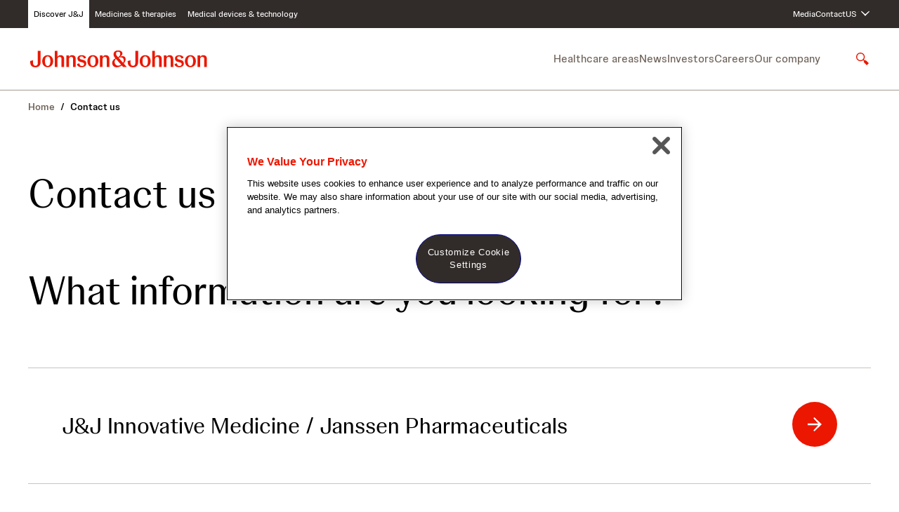

--- FILE ---
content_type: text/html;charset=UTF-8
request_url: https://www.jnj.com/contact-us
body_size: 44139
content:
<!DOCTYPE html>
<html class="Page" lang="en-US"
>
<head>
    <meta charset="UTF-8">

    <meta property="og:title" content="Contact us">

    <meta property="og:url" content="https://www.jnj.com/contact-us">

    <meta property="og:site_name" content="JNJ.com">



    <meta property="og:type" content="website">

    
    <meta name="twitter:card" content="summary_large_image"/>
    
    
    
    
    
    
    
    
    
    <meta name="twitter:title" content="Contact us"/>
    

    <meta property="fb:app_id" content="476518953146994">

<link rel="alternate" href="https://www.jnj.com/contact-us" hreflang="en-US" /><style type="text/css">:root {
    

    
    
    
    

    
    

    
    
    
    
    

    
    

    
    

    
    
    
    
    
    

    
    
    

    
    
    

    
    
    

    
    

    
    
    

    
    
}
</style>
    <style type="text/css">:root {
            --button-border-radius:var(--radius9999);
        }
</style>

    
    
    
    
        <style type="text/css">body {
  --font-1: "Johnson Display", Helvetica, Arial, sans-serif;
  --font-2: "Johnson Text", Helvetica, Arial, sans-serif;

  --font-page-titles: var(--font-1);
  --font-list-titles: var(--font-1);
  --font-promo-titles: var(--font-1);
  --font-description: var(--font-2);
  --font-quote: var(--font-1);
}



@font-face {
  font-family: "Johnson Display";
  font-style: normal;
  font-weight: 300;
  src: local(''),
    url('https://jnj-content-lab2.brightspotcdn.com/resource/0000018f-7bf6-dd87-adaf-fbf6d6cd0000/styleguide/assets/fonts/Johnson-Display/JohnsonDisplay-Light.e6309ccb35111e212cda30b0ae217f7f.woff2') format('woff2');
  font-display: swap;
}

@font-face {
  font-family: "Johnson Display";
  font-style: normal;
  font-weight: 300;
  font-style: italic;
  src: local(''),
    url('https://jnj-content-lab2.brightspotcdn.com/resource/0000018f-7bf6-dd87-adaf-fbf6d6cd0000/styleguide/assets/fonts/Johnson-Display/JohnsonDisplay-LightItalic.a574cb6d5019472a4028c43ead5d45eb.woff2') format('woff2');
  font-display: swap;
}


@font-face {
  font-family: "Johnson Display";
  font-style: normal;
  font-weight: 400;
  src: local(''),
    url('https://jnj-content-lab2.brightspotcdn.com/resource/0000018f-7bf6-dd87-adaf-fbf6d6cd0000/styleguide/assets/fonts/Johnson-Display/JohnsonDisplay-Regular.7f099120e0999704e97124f39137cbda.woff2') format('woff2');
  font-display: swap;
}

@font-face {
  font-family: "Johnson Display";
  font-style: normal;
  font-weight: 400;
  font-style: italic;
  src: local(''),
    url('https://jnj-content-lab2.brightspotcdn.com/resource/0000018f-7bf6-dd87-adaf-fbf6d6cd0000/styleguide/assets/fonts/Johnson-Display/JohnsonDisplay-RegularItalic.b8dbbcf161ff50a51f7b98db4275b2bf.woff2') format('woff2');
  font-display: swap;
}


@font-face {
  font-family: "Johnson Display";
  font-style: normal;
  font-weight: 500;
  src: local(''),
    url('https://jnj-content-lab2.brightspotcdn.com/resource/0000018f-7bf6-dd87-adaf-fbf6d6cd0000/styleguide/assets/fonts/Johnson-Display/JohnsonDisplay-Medium.a4b59c8037ca24b5d8d9461ed7ab9903.woff2') format('woff2');
  font-display: swap;
}

@font-face {
  font-family: "Johnson Display";
  font-style: normal;
  font-weight: 500;
  font-style: italic;
  src: local(''),
    url('https://jnj-content-lab2.brightspotcdn.com/resource/0000018f-7bf6-dd87-adaf-fbf6d6cd0000/styleguide/assets/fonts/Johnson-Display/JohnsonDisplay-MediumItalic.74fce5ceb051981b3a983ba911a47761.woff2') format('woff2');
  font-display: swap;
}


@font-face {
  font-family: "Johnson Display";
  font-style: normal;
  font-weight: 700;
  src: local(''),
    url('https://jnj-content-lab2.brightspotcdn.com/resource/0000018f-7bf6-dd87-adaf-fbf6d6cd0000/styleguide/assets/fonts/Johnson-Display/JohnsonDisplay-Bold.7239f5e38e6a7c7a552e6df308e4841a.woff2') format('woff2');
  font-display: swap;
}

@font-face {
  font-family: "Johnson Display";
  font-style: normal;
  font-weight: 700;
  font-style: italic;
  src: local(''),
    url('https://jnj-content-lab2.brightspotcdn.com/resource/0000018f-7bf6-dd87-adaf-fbf6d6cd0000/styleguide/assets/fonts/Johnson-Display/JohnsonDisplay-BoldItalic.f869526da6ffdb4a64af84637e92aa43.woff2') format('woff2');
  font-display: swap;
}


@font-face {
  font-family: "Johnson Text";
  font-style: normal;
  font-weight: 300;
  src: local(''),
    url('https://jnj-content-lab2.brightspotcdn.com/resource/0000018f-7bf6-dd87-adaf-fbf6d6cd0000/styleguide/assets/fonts/Johnson-Text/JohnsonText-Light.7d769e75a00e0fbecb32638bcd7560f3.woff2') format('woff2');
  font-display: swap;
}

@font-face {
  font-family: "Johnson Text";
  font-style: normal;
  font-weight: 300;
  font-style: italic;
  src: local(''),
    url('https://jnj-content-lab2.brightspotcdn.com/resource/0000018f-7bf6-dd87-adaf-fbf6d6cd0000/styleguide/assets/fonts/Johnson-Text/JohnsonText-LightItalic.ee66b6e57f6f5234a8f2993baeea2b98.woff2') format('woff2');
  font-display: swap;
}


@font-face {
  font-family: "Johnson Text";
  font-style: normal;
  font-weight: 400;
  src: local(''),
    url('https://jnj-content-lab2.brightspotcdn.com/resource/0000018f-7bf6-dd87-adaf-fbf6d6cd0000/styleguide/assets/fonts/Johnson-Text/JohnsonText-Regular.6bcb78aa0365ae621c10bafe840074a4.woff2') format('woff2');
  font-display: swap;
}

@font-face {
  font-family: "Johnson Text";
  font-style: normal;
  font-weight: 400;
  font-style: italic;
  src: local(''),
    url('https://jnj-content-lab2.brightspotcdn.com/resource/0000018f-7bf6-dd87-adaf-fbf6d6cd0000/styleguide/assets/fonts/Johnson-Text/JohnsonText-RegularItalic.2542e2821290265f92c93fe8581a49a3.woff2') format('woff2');
  font-display: swap;
}


@font-face {
  font-family: "Johnson Text";
  font-style: normal;
  font-weight: 500;
  src: local(''),
    url('https://jnj-content-lab2.brightspotcdn.com/resource/0000018f-7bf6-dd87-adaf-fbf6d6cd0000/styleguide/assets/fonts/Johnson-Text/JohnsonText-Medium.f6030b3ef1d3eef9b716ef7d82c89956.woff2') format('woff2');
  font-display: swap;
}

@font-face {
  font-family: "Johnson Text";
  font-style: normal;
  font-weight: 500;
  font-style: italic;
  src: local(''),
    url('https://jnj-content-lab2.brightspotcdn.com/resource/0000018f-7bf6-dd87-adaf-fbf6d6cd0000/styleguide/assets/fonts/Johnson-Text/JohnsonText-MediumItalic.e477c72210951fda94fbdc9f416a6447.woff2') format('woff2');
  font-display: swap;
}


@font-face {
  font-family: "Johnson Text";
  font-style: normal;
  font-weight: 700;
  src: local(''),
    url('https://jnj-content-lab2.brightspotcdn.com/resource/0000018f-7bf6-dd87-adaf-fbf6d6cd0000/styleguide/assets/fonts/Johnson-Text/JohnsonText-Bold.67bdec70bbd3b71c7f20fa7fc1385cba.woff2') format('woff2');
  font-display: swap;
}

@font-face {
  font-family: "Johnson Text";
  font-style: normal;
  font-weight: 700;
  font-style: italic;
  src: local(''),
    url('https://jnj-content-lab2.brightspotcdn.com/resource/0000018f-7bf6-dd87-adaf-fbf6d6cd0000/styleguide/assets/fonts/Johnson-Text/JohnsonText-BoldItalic.e98629425962eb0fecf2acbd90ce4809.woff2') format('woff2');
  font-display: swap;
}
</style>
    

    
        <link data-cssvarsponyfill="true" class="Webpack-css" rel="stylesheet" href="https://jnj-content-lab2.brightspotcdn.com/resource/0000018f-7bf6-dd87-adaf-fbf6d6cd0000/styles/default/All.min.ceea0bb875e10aa06f4e06585dbb23aa.gz.css">
    <style>.SearchResultsModule .SearchResultsModule-ajax .LoadMore .Button {
    background-color: var(--buttonenabled01);
    border: 1px solid var(--bordercolor02);
}</style>
<style>.Page-footer .Page-BackToTop .Button-LabelText {
    border: 0;
  clip: rect(0, 0, 0, 0);
  height: 1px;
  margin: -1px;
  overflow: hidden;
  padding: 0;
  position: absolute;
  width: 1px;
    background: red;
    color: white;
}</style>
<style>[class*='PageListCarouselA-'] { 
    max-width:100vw;
    overflow-x: hidden;
}</style>
<style>@media only screen and (max-width:1023px) {
	.RichTextBody table.MsoNormalTable {
		display: block !important;
		max-width: min(100%, 940px);
    }
}</style>
<style>[data-inverse-colors] .Button {
    --buttonenabled01Text: var(--buttonenabled02);
}</style>
<style>[data-inverse-colors][data-list-header-backdrop="white"] .ModuleHeader,
[data-inverse-colors][data-list-header-backdrop="gray50"] .ModuleHeader {
    --color-primary-text: var(--text01);
    --color-secondary-text: var(--text02);
}</style>
<meta name="viewport" content="width=device-width, initial-scale=1, minimum-scale=1, maximum-scale=5"><title>Contact us | J&amp;J </title><meta name="description" content="Get in touch with Johnson &amp; Johnson "><link rel="canonical" href="https://www.jnj.com/contact-us"><meta name="brightspot.contentId" content="0000018b-6dfd-d29b-a78f-7dff7da30000"><meta name="google-site-verification" content="SFk5BL9Ud3T3MAhI4VVPu12oIu690vQ3M0VeBP3vs1w"><meta name="p:domain_verify" content="c75c34719652299bfb66d102d1a71011"><link type="application/rss+xml" rel="alternate" title="Contact us | J&amp;J " href="https://www.jnj.com/contact-us.rss"><script type="application/ld+json">{"@context":"http://schema.org","@type":"WebPage","url":"https://www.jnj.com/contact-us","description":"Get in touch with Johnson & Johnson ","publisher":{"@type":"Organization","name":"JNJ.com","logo":{"@type":"ImageObject","url":"https://jnj-content-lab2.brightspotcdn.com/ac/25/bd2078f54d5992dd486ed26140ce/johnson-johnson-logo.svg"}},"name":"Contact us | J&J "}</script>

    <!-- this will add webcomponent polyfills based on browsers. As of 04/29/21 still needed for IE11 and Safari -->
    <script src="https://jnj-content-lab2.brightspotcdn.com/resource/0000018f-7bf6-dd87-adaf-fbf6d6cd0000/webcomponents-loader/webcomponents-loader.2938a610ca02c611209b1a5ba2884385.gz.js"></script>

    <script>
        /**
            This allows us to load the IE polyfills via feature detection so that they do not load
            needlessly in the browsers that do not need them. It also ensures they are loaded
            non async so that they load before the rest of our JS.
        */
        var head = document.getElementsByTagName('head')[0];
        if (!window.CSS || !window.CSS.supports || !window.CSS.supports('--fake-var', 0)) {
            var script = document.createElement('script');
            script.setAttribute('src', "https://jnj-content-lab2.brightspotcdn.com/resource/0000018f-7bf6-dd87-adaf-fbf6d6cd0000/util/IEPolyfills.min.66b4b7c95636659429a1c2f535a17e14.gz.js");
            script.setAttribute('type', 'text/javascript');
            script.async = false;
            head.appendChild(script);
        }
    </script>
    
        <script src="https://jnj-content-lab2.brightspotcdn.com/resource/0000018f-7bf6-dd87-adaf-fbf6d6cd0000/styles/default/All.min.ddb70d3cf5463c0769816e62d1d594ff.gz.js" async></script>
    <!-- OneTrust Cookies Consent Notice start for jnjnab1d11stg.prod.acquia-sites.com -->
<script src=https://cdn.cookielaw.org/scripttemplates/otSDKStub.js
        data-document-language="true"
        type="text/javascript" charset="UTF-8"
        data-domain-script="668a5b01-e721-4ec5-a55e-41958fd1290c" async>
</script>

<script type="text/javascript">
    function OptanonWrapper() { }
</script>
<!-- OneTrust Cookies Consent Notice end for jnjnab1d11stg.prod.acquia-sites.com -->

    <script async src="https://www.googletagmanager.com/gtag/js?id=UA-15046888-1"></script>
    <script>
    window.dataLayer = window.dataLayer || [];
    function gtag(){dataLayer.push(arguments);}
    gtag('js', new Date());

    gtag('config', 'UA-15046888-1');
    </script>

<script>
    // Duration in milliseconds to wait while the Kameleoon application file is loaded
    var kameleoonLoadingTimeout = 1000;
    window.kameleoonQueue = window.kameleoonQueue || [];
    window.kameleoonStartLoadTime = new Date().getTime();
    if (! document.getElementById("kameleoonLoadingStyleSheet") && ! window.kameleoonDisplayPageTimeOut) {
        var kameleoonS = document.getElementsByTagName("script")[0];
        var kameleoonCc = "* { visibility: hidden !important; background-image: none !important; }";
        var kameleoonStn = document.createElement("style");
        kameleoonStn.type = "text/css";
        kameleoonStn.id = "kameleoonLoadingStyleSheet";
        if (kameleoonStn.styleSheet) {
            kameleoonStn.styleSheet.cssText = kameleoonCc;
        } else {
            kameleoonStn.appendChild(document.createTextNode(kameleoonCc));
        }
        kameleoonS.parentNode.insertBefore(kameleoonStn, kameleoonS);
        window.kameleoonDisplayPage = function(fromEngine) {
            if (!fromEngine) {
                window.kameleoonTimeout = true;
            }
            if (kameleoonStn.parentNode) {
                kameleoonStn.parentNode.removeChild(kameleoonStn);
            }
        };
        window.kameleoonDisplayPageTimeOut = window.setTimeout(window.kameleoonDisplayPage, kameleoonLoadingTimeout);
    }
</script>
<script src="//uvaren1eur.kameleoon.io/kameleoon.js" fetchpriority="high" async></script>
<link rel="preconnect" href="https://connect.facebook.net">
<script>
  window.fbAsyncInit = function() {
      FB.init({
          
              appId : '476518953146994',
          
          xfbml : true,
          version : 'v2.9'
      });
  };
</script>
<script async defer crossorigin="anonymous" src="https://connect.facebook.net/en_US/sdk.js"></script>
<link rel="preconnect" href="https://fonts.googleapis.com">
    <link rel="preconnect" href="https://fonts.gstatic.com">
    <script>
        var link = document.createElement('link');
        link.setAttribute('href', '//fonts.googleapis.com/css?family=Roboto:300,400,700|Merriweather:300,400,700&display=swap');
        var relList = link.relList;

        if (relList && relList.supports('preload')) {
            link.setAttribute('as', 'style');
            link.setAttribute('rel', 'preload');
            link.setAttribute('onload', 'this.rel="stylesheet"');
            link.setAttribute('crossorigin', 'anonymous');
        } else {
            link.setAttribute('rel', 'stylesheet');
        }

        head.appendChild(link);
    </script>

    
    
    <!-- Google Tag Manager -->
    <script>(function(w,d,s,l,i){w[l]=w[l]||[];w[l].push({'gtm.start':
                new Date().getTime(),event:'gtm.js'});var f=d.getElementsByTagName(s)[0],
            j=d.createElement(s),dl=l!='dataLayer'?'&l='+l:'';j.setAttributeNode(d.createAttribute('data-ot-ignore'));
            j.async=true;j.src='https://www.googletagmanager.com/gtm.js?id='+i+dl;f.parentNode.insertBefore(j,f);
    })(window,document,'script','dataLayer','GTM-KT26JDNG');</script>
    <!-- End Google Tag Manager -->

</head>


<body class="Page-body">
    <a class="skip-to-content" href="#main" data-cms-ai="0">Skip to content</a>

    
    <!-- Google Tag Manager (noscript) -->
    <noscript>
        <iframe src="https://www.googletagmanager.com/ns.html?id=GTM-KT26JDNG" height="0" width="0" style="display:none;visibility:hidden">
        </iframe>
    </noscript>
    <!-- End Google Tag Manager (noscript) -->


<!-- Putting icons here, so we don't have to include in a bunch of -body hbs's -->
<svg xmlns="http://www.w3.org/2000/svg" style="display:none" id="iconsMap">
    <symbol id="mono-icon-message" viewBox="0 0 24 24">
       <path d="M15.4609 8.92261C18.5192 8.92261 21 11.0357 21 13.6414C20.9999 15.1498 20.1532 16.4781 18.8594 17.3416L19.8926 19.5388L16.9072 18.1765C16.443 18.2837 15.9639 18.3591 15.4609 18.3591C12.4028 18.359 9.92306 16.2466 9.92285 13.6414C9.92285 11.0358 12.4027 8.92273 15.4609 8.92261ZM9.98633 3.38452C13.3958 3.38452 16.231 5.38372 16.8457 8.02612C16.5058 7.98512 16.1613 7.95581 15.8086 7.95581C11.9555 7.95584 8.82227 10.5197 8.82227 13.6707C8.82229 14.0375 8.8686 14.3953 8.9502 14.7439C8.35302 14.672 7.7939 14.5174 7.25586 14.3298L4.74707 15.3845L5.66797 13.5769C4.04598 12.5325 3 10.9177 3 9.09839C3.00024 5.94317 6.12761 3.38468 9.98633 3.38452ZM13.7998 11.5769C13.341 11.5769 12.9688 11.9732 12.9688 12.4617C12.9689 12.9502 13.3412 13.3464 13.7998 13.3464C14.2585 13.3464 14.6307 12.9502 14.6309 12.4617C14.6309 11.9734 14.2586 11.577 13.7998 11.5769ZM17.123 11.5769C16.6641 11.5769 16.292 11.9732 16.292 12.4617C16.2922 12.9502 16.6642 13.3464 17.123 13.3464C17.5817 13.3463 17.9529 12.9501 17.9531 12.4617C17.9531 11.9735 17.5818 11.5771 17.123 11.5769ZM7.6582 5.95581C7.17599 5.95581 6.78418 6.33995 6.78418 6.81323C6.7843 7.28657 7.17602 7.66968 7.6582 7.66968C8.14009 7.66943 8.53109 7.28642 8.53125 6.81323C8.53125 6.3401 8.14021 5.95606 7.6582 5.95581ZM12.3154 5.95581C11.833 5.95587 11.4424 6.33995 11.4424 6.81323C11.4425 7.28653 11.8331 7.66961 12.3154 7.66968C12.7976 7.66968 13.1884 7.28657 13.1885 6.81323C13.1885 6.33995 12.7976 5.95581 12.3154 5.95581Z"/>
    </symbol>
    <symbol id="action-icon-message" viewBox="0 0 24 24" fill="none">
        <path d="M15.4609 8.92261C18.5192 8.92261 21 11.0357 21 13.6414C20.9999 15.1498 20.1532 16.4781 18.8594 17.3416L19.8926 19.5388L16.9072 18.1765C16.443 18.2837 15.9639 18.3591 15.4609 18.3591C12.4028 18.359 9.92306 16.2466 9.92285 13.6414C9.92285 11.0358 12.4027 8.92273 15.4609 8.92261ZM9.98633 3.38452C13.3958 3.38452 16.231 5.38372 16.8457 8.02612C16.5058 7.98512 16.1613 7.95581 15.8086 7.95581C11.9555 7.95584 8.82227 10.5197 8.82227 13.6707C8.82229 14.0375 8.8686 14.3953 8.9502 14.7439C8.35302 14.672 7.7939 14.5174 7.25586 14.3298L4.74707 15.3845L5.66797 13.5769C4.04598 12.5325 3 10.9177 3 9.09839C3.00024 5.94317 6.12761 3.38468 9.98633 3.38452ZM13.7998 11.5769C13.341 11.5769 12.9688 11.9732 12.9688 12.4617C12.9689 12.9502 13.3412 13.3464 13.7998 13.3464C14.2585 13.3464 14.6307 12.9502 14.6309 12.4617C14.6309 11.9734 14.2586 11.577 13.7998 11.5769ZM17.123 11.5769C16.6641 11.5769 16.292 11.9732 16.292 12.4617C16.2922 12.9502 16.6642 13.3464 17.123 13.3464C17.5817 13.3463 17.9529 12.9501 17.9531 12.4617C17.9531 11.9735 17.5818 11.5771 17.123 11.5769ZM7.6582 5.95581C7.17599 5.95581 6.78418 6.33995 6.78418 6.81323C6.7843 7.28657 7.17602 7.66968 7.6582 7.66968C8.14009 7.66943 8.53109 7.28642 8.53125 6.81323C8.53125 6.3401 8.14021 5.95606 7.6582 5.95581ZM12.3154 5.95581C11.833 5.95587 11.4424 6.33995 11.4424 6.81323C11.4425 7.28653 11.8331 7.66961 12.3154 7.66968C12.7976 7.66968 13.1884 7.28657 13.1885 6.81323C13.1885 6.33995 12.7976 5.95581 12.3154 5.95581Z" fill="#09B83E"/>
    </symbol>
    <symbol id="mono-icon-facebook" viewBox="0 0 24 24">
        <path d="M12.0004 2.43848C6.72038 2.43848 2.40039 6.74887 2.40039 12.0577C2.40039 16.8577 5.91398 20.8416 10.5028 21.5616V14.8417H8.06438V12.0577H10.5028V9.93607C10.5028 7.52647 11.9332 6.20167 14.1316 6.20167C15.178 6.20167 16.2724 6.38407 16.2724 6.38407V8.75527H15.0628C13.8724 8.75527 13.498 9.49447 13.498 10.2529V12.0577H16.1668L15.7348 14.8417H13.498V21.5616C15.7602 21.2044 17.8201 20.0501 19.3059 18.3073C20.7917 16.5645 21.6055 14.3479 21.6004 12.0577C21.6004 6.74887 17.2804 2.43848 12.0004 2.43848Z"/>
    </symbol>
    <symbol id="action-icon-facebook" viewBox="0 0 24 24" >
        <path d="M22 12C22 6.47715 17.5229 2 12 2C6.47715 2 2 6.47715 2 12C2 16.9912 5.65684 21.1283 10.4375 21.8785V14.8906H7.89844V12H10.4375V9.79688C10.4375 7.29063 11.9305 5.90625 14.2146 5.90625C15.3084 5.90625 16.4531 6.10156 16.4531 6.10156V8.5625H15.1922C13.95 8.5625 13.5625 9.3334 13.5625 10.125V12H16.3359L15.8926 14.8906H13.5625V21.8785C18.3432 21.1283 22 16.9912 22 12Z" fill="#1877F2"/>
        <path d="M15.8926 14.8906L16.3359 12H13.5625V10.125C13.5625 9.33418 13.95 8.5625 15.1922 8.5625H16.4531V6.10156C16.4531 6.10156 15.3088 5.90625 14.2146 5.90625C11.9305 5.90625 10.4375 7.29063 10.4375 9.79688V12H7.89844V14.8906H10.4375V21.8785C11.4729 22.0405 12.5271 22.0405 13.5625 21.8785V14.8906H15.8926Z" fill="white"/>
    </symbol>
    <symbol id='mono-icon-instagram' viewBox='0 0 19 19'>
        <path fill-rule="evenodd" clip-rule="evenodd" d="M9.33333 0.358398C6.88906 0.358398 6.58257 0.368759 5.62262 0.412558C4.66468 0.456251 4.01044 0.608406 3.43797 0.830905C2.84614 1.06087 2.34423 1.36861 1.84386 1.86895C1.34352 2.36932 1.03578 2.87123 0.805819 3.46306C0.58332 4.03552 0.431165 4.68977 0.387473 5.64771C0.343673 6.60766 0.333313 6.91415 0.333313 9.35842C0.333313 11.8027 0.343673 12.1091 0.387473 13.0691C0.431165 14.027 0.58332 14.6813 0.805819 15.2537C1.03578 15.8456 1.34352 16.3475 1.84386 16.8479C2.34423 17.3482 2.84614 17.6559 3.43797 17.8859C4.01044 18.1084 4.66468 18.2605 5.62262 18.3042C6.58257 18.348 6.88906 18.3584 9.33333 18.3584C11.7776 18.3584 12.0841 18.348 13.044 18.3042C14.0019 18.2605 14.6562 18.1084 15.2287 17.8859C15.8205 17.6559 16.3224 17.3482 16.8228 16.8479C17.3231 16.3475 17.6308 15.8456 17.8608 15.2537C18.0833 14.6813 18.2355 14.027 18.2792 13.0691C18.323 12.1091 18.3333 11.8027 18.3333 9.35842C18.3333 6.91415 18.323 6.60766 18.2792 5.64771C18.2355 4.68977 18.0833 4.03552 17.8608 3.46306C17.6308 2.87123 17.3231 2.36932 16.8228 1.86895C16.3224 1.36861 15.8205 1.06087 15.2287 0.830905C14.6562 0.608406 14.0019 0.456251 13.044 0.412558C12.0841 0.368759 11.7776 0.358398 9.33333 0.358398ZM9.33339 1.97994C11.7365 1.97994 12.0211 1.98912 12.9701 2.03242C13.8476 2.07244 14.3242 2.21905 14.6413 2.34231C15.0614 2.50557 15.3612 2.7006 15.6761 3.01556C15.9911 3.33048 16.1861 3.63029 16.3494 4.05038C16.4726 4.36752 16.6193 4.84406 16.6593 5.72155C16.7026 6.67057 16.7118 6.95523 16.7118 9.35834C16.7118 11.7614 16.7026 12.0461 16.6593 12.9951C16.6193 13.8726 16.4726 14.3491 16.3494 14.6663C16.1861 15.0864 15.9911 15.3862 15.6761 15.7011C15.3612 16.016 15.0614 16.2111 14.6413 16.3743C14.3242 16.4976 13.8476 16.6442 12.9701 16.6842C12.0213 16.7275 11.7366 16.7367 9.33339 16.7367C6.93009 16.7367 6.6455 16.7275 5.6966 16.6842C4.81911 16.6442 4.34256 16.4976 4.02543 16.3743C3.60533 16.2111 3.30552 16.016 2.9906 15.7011C2.67568 15.3862 2.48062 15.0864 2.31735 14.6663C2.1941 14.3491 2.04748 13.8726 2.00747 12.9951C1.96417 12.0461 1.95499 11.7614 1.95499 9.35834C1.95499 6.95523 1.96417 6.67057 2.00747 5.72155C2.04748 4.84406 2.1941 4.36752 2.31735 4.05038C2.48062 3.63029 2.67564 3.33048 2.9906 3.01556C3.30552 2.7006 3.60533 2.50557 4.02543 2.34231C4.34256 2.21905 4.81911 2.07244 5.6966 2.03242C6.64561 1.98912 6.93027 1.97994 9.33339 1.97994ZM9.33335 12.3584C7.67647 12.3584 6.33333 11.0152 6.33333 9.35838C6.33333 7.7015 7.67647 6.35836 9.33335 6.35836C10.9902 6.35836 12.3333 7.7015 12.3333 9.35838C12.3333 11.0152 10.9902 12.3584 9.33335 12.3584ZM9.3334 4.73674C6.78092 4.73674 4.71177 6.8059 4.71177 9.35838C4.71177 11.9108 6.78092 13.98 9.3334 13.98C11.8859 13.98 13.955 11.9108 13.955 9.35838C13.955 6.8059 11.8859 4.73674 9.3334 4.73674ZM14.1376 5.63416C14.7341 5.63416 15.2177 5.15065 15.2177 4.55418C15.2177 3.95771 14.7341 3.47416 14.1376 3.47416C13.5412 3.47416 13.0577 3.95771 13.0577 4.55418C13.0577 5.15065 13.5412 5.63416 14.1376 5.63416Z"/>
    </symbol>
    <symbol id="mono-icon-mailto" viewBox="0 0 24 24">
        <path d="M22.0193 18.8349V6.85837C22.0193 6.67257 21.9978 6.48678 21.9621 6.30813C21.955 6.2724 21.9407 6.24382 21.9335 6.20809C21.6691 5.0433 20.7259 4 19.361 4H4.669C3.48992 4 2.62527 4.7789 2.23939 5.73646C2.23939 5.73646 2.23939 5.7436 2.23224 5.7436C2.18222 5.88652 2.13935 6.02229 2.10362 6.15807C2.09647 6.20809 2.07503 6.25811 2.06789 6.30813C2.03216 6.49392 2.01072 6.67257 2.01072 6.85837V18.8421C1.99643 18.9278 1.99643 19.0207 2.01072 19.1136V19.721H22.0193V19.1136C22.0336 19.0207 22.0336 18.9278 22.0193 18.8349ZM3.47563 8.02315C3.47563 7.35143 4.05445 7.05131 4.46177 7.05131C4.71187 7.05131 4.9334 7.15135 5.12634 7.33714L7.74889 10.1526L8.84936 11.3389L3.47563 17.1056V8.02315ZM14.1802 12.4179L19.6254 18.249H4.41175L9.84979 12.4179L12.015 14.7403L14.1802 12.4179ZM15.1806 11.3389L16.2811 10.1526L18.9037 7.33714C19.0966 7.1442 19.3181 7.05131 19.5682 7.05131C19.9755 7.05131 20.5544 7.35143 20.5544 8.02315V17.0985L15.1806 11.3389ZM12.015 5.46491H18.6536L12.015 12.5894L5.37644 5.46491H12.015Z" />
    </symbol>
    <symbol id="action-icon-share" xmlns="http://www.w3.org/2000/svg" viewBox="0 0 24 24" >
        <path d="M11.5 13.9375H9.8C8.40566 13.937 7.0377 14.3008 5.84399 14.9896C4.65029 15.6784 3.67626 16.666 3.0272 17.8456C3.00895 17.6267 2.99988 17.4071 3 17.1875C3 12.7001 6.80545 9.0625 11.5 9.0625V5L20 11.5L11.5 18V13.9375Z" />
    </symbol>
    <symbol id="action-icon-mailto" viewBox="0 0 24 24" xmlns="http://www.w3.org/2000/svg">
        <g>
            <path d="M20.6646 4.11037L2.93461 10.9474C1.72461 11.4334 1.73161 12.1084 2.71261 12.4094L7.26461 13.8294L17.7966 7.18437C18.2946 6.88137 18.7496 7.04437 18.3756 7.37637L9.84261 15.0774H9.84061L9.84261 15.0784L9.52861 19.7704C9.98861 19.7704 10.1916 19.5594 10.4496 19.3104L12.6606 17.1604L17.2596 20.5574C18.1076 21.0244 18.7166 20.7844 18.9276 19.7724L21.9466 5.54437C22.2556 4.30537 21.4736 3.74437 20.6646 4.11037Z" fill="black"/>
        </g>
    </symbol>
    <symbol id="mono-icon-print" viewBox="0 0 12 12">
        <g fill-rule="evenodd">
            <path fill-rule="nonzero" d="M9 10V7H3v3H1a1 1 0 0 1-1-1V4a1 1 0 0 1 1-1h10a1 1 0 0 1 1 1v3.132A2.868 2.868 0 0 1 9.132 10H9zm.5-4.5a1 1 0 1 0 0-2 1 1 0 0 0 0 2zM3 0h6v2H3z"></path>
            <path d="M4 8h4v4H4z"></path>
        </g>
    </symbol>
    <symbol id="action-icon-print" viewBox="0 0 20 18" xmlns="http://www.w3.org/2000/svg">
        <g stroke="none" stroke-width="1" fill="none" fill-rule="evenodd" stroke-linecap="round" stroke-linejoin="round">
            <g transform="translate(-280.000000, -2695.000000)" stroke="#000000" stroke-width="0.9">
                <g transform="translate(100.000000, 1138.000000)">
                    <g transform="translate(0.000000, 132.000000)">
                        <g transform="translate(0.000000, 1419.000000)">
                            <g transform="translate(140.000000, 0.000000)">
                                <g transform="translate(35.000000, 0.000000)">
                                    <g transform="translate(6.000000, 7.000000)">
                                        <path d="M4.125,12.375 L1.875,12.375 C1.05,12.375 0.375,11.7 0.375,10.875 L0.375,6.375
                                        C0.375,5.55 1.05,4.875 1.875,4.875 L16.125,4.875 C16.95075,4.875 17.625,5.55 17.625,6.375
                                        L17.625,10.875 C17.625,11.7 16.95075,12.375 16.125,12.375 L13.875,12.375"/>
                                        <g transform="translate(4.125000, 0.375000)">
                                            <polyline id="Stroke-2384" points="0 3 0 0 7.5 0 9.75 2.25 9.75 3"/>
                                            <polygon id="Stroke-2385" points="0 15.75 9.75 15.75 9.75 9.75 0 9.75"/>
                                        </g>
                                        <path d="M3.375,7.125 C3.375,7.539 3.03975,7.875 2.625,7.875 C2.211,7.875 1.875,7.539
                                        1.875,7.125 C1.875,6.71025 2.211,6.375 2.625,6.375 C3.03975,6.375 3.375,6.71025 3.375,7.125
                                        L3.375,7.125 Z"/>
                                        <line x1="5.625" y1="11.625" x2="12.375" y2="11.625" id="Stroke-2387"/>
                                        <line x1="5.625" y1="13.125" x2="12.375" y2="13.125" id="Stroke-2388"/>
                                        <line x1="5.625" y1="14.625" x2="12.375" y2="14.625" id="Stroke-2389"/>
                                        <polyline points="11.625 0.375 11.625 2.625 13.875 2.625"/>
                                    </g>
                                </g>
                            </g>
                        </g>
                    </g>
                </g>
            </g>
        </g>
    </symbol>
    <symbol id="mono-icon-copylink"  viewBox="0 0 24 24">
        <path d="M10.5 15.0165H6C4.3425 15.0165 3 13.6665 3 12C3 10.3335 4.3425 8.9835 6 8.9835H10.5V6.375C2.835 6.678 1.5 9.3375 1.5 12C1.5 14.6625 2.835 17.322 10.5 17.625V15.0165Z" />
        <path d="M13.5 6.375V8.9835H18C19.6575 8.9835 21 10.3335 21 12C21 13.6665 19.6575 15.0165 18 15.0165H13.5V17.625C21.165 17.322 22.5 14.6625 22.5 12C22.5 9.3375 21.165 6.678 13.5 6.375Z" />
        <path d="M17.25 12.75H6.75C6.336 12.75 6 12.414 6 12C6 11.586 6.336 11.25 6.75 11.25H17.25C17.664 11.25 18 11.586 18 12C18 12.414 17.664 12.75 17.25 12.75Z" />
    </symbol>
    <symbol id="mono-icon-linkedin" viewBox="0 0 24 24">
        <path d="M19 3C19.5304 3 20.0391 3.21071 20.4142 3.58579C20.7893 3.96086 21 4.46957 21 5V19C21 19.5304 20.7893 20.0391 20.4142 20.4142C20.0391 20.7893 19.5304 21 19 21H5C4.46957 21 3.96086 20.7893 3.58579 20.4142C3.21071 20.0391 3 19.5304 3 19V5C3 4.46957 3.21071 3.96086 3.58579 3.58579C3.96086 3.21071 4.46957 3 5 3H19ZM18.5 18.5V13.2C18.5 12.3354 18.1565 11.5062 17.5452 10.8948C16.9338 10.2835 16.1046 9.94 15.24 9.94C14.39 9.94 13.4 10.46 12.92 11.24V10.13H10.13V18.5H12.92V13.57C12.92 12.8 13.54 12.17 14.31 12.17C14.6813 12.17 15.0374 12.3175 15.2999 12.5801C15.5625 12.8426 15.71 13.1987 15.71 13.57V18.5H18.5ZM6.88 8.56C7.32556 8.56 7.75288 8.383 8.06794 8.06794C8.383 7.75288 8.56 7.32556 8.56 6.88C8.56 5.95 7.81 5.19 6.88 5.19C6.43178 5.19 6.00193 5.36805 5.68499 5.68499C5.36805 6.00193 5.19 6.43178 5.19 6.88C5.19 7.81 5.95 8.56 6.88 8.56ZM8.27 18.5V10.13H5.5V18.5H8.27Z"/>
    </symbol>
    <symbol id="action-icon-linkedin" viewBox="0 0 24 24">
        <path d="M19 3C19.5304 3 20.0391 3.21071 20.4142 3.58579C20.7893 3.96086 21 4.46957 21 5V19C21 19.5304 20.7893 20.0391 20.4142 20.4142C20.0391 20.7893 19.5304 21 19 21H5C4.46957 21 3.96086 20.7893 3.58579 20.4142C3.21071 20.0391 3 19.5304 3 19V5C3 4.46957 3.21071 3.96086 3.58579 3.58579C3.96086 3.21071 4.46957 3 5 3H19ZM18.5 18.5V13.2C18.5 12.3354 18.1565 11.5062 17.5452 10.8948C16.9338 10.2835 16.1046 9.94 15.24 9.94C14.39 9.94 13.4 10.46 12.92 11.24V10.13H10.13V18.5H12.92V13.57C12.92 12.8 13.54 12.17 14.31 12.17C14.6813 12.17 15.0374 12.3175 15.2999 12.5801C15.5625 12.8426 15.71 13.1987 15.71 13.57V18.5H18.5ZM6.88 8.56C7.32556 8.56 7.75288 8.383 8.06794 8.06794C8.383 7.75288 8.56 7.32556 8.56 6.88C8.56 5.95 7.81 5.19 6.88 5.19C6.43178 5.19 6.00193 5.36805 5.68499 5.68499C5.36805 6.00193 5.19 6.43178 5.19 6.88C5.19 7.81 5.95 8.56 6.88 8.56ZM8.27 18.5V10.13H5.5V18.5H8.27Z" fill="#0A66C2"/>
    </symbol>
    <symbol id="download" viewBox="0 0 24 24" xmlns="http://www.w3.org/2000/svg">
        <path d="M3.63561 9.98773L11.979 18.7742L20.3648 9.98773L19.2636 8.834L13.0379 14.5585L13.0379 2H10.9202L10.9202 14.5585L4.69442 8.78958L3.63561 9.98773Z" />
        <path d="M21.0083 20.0645H2.99219V22H21.0083V20.0645Z" />
    </symbol>
    <symbol id="icon-doc-text" viewBox="0 0 40 40" xmlns="http://www.w3.org/2000/svg">
        <g id="Brand icon">
            <path id="Vector" d="M30.1 12.24L24.73 6.9C24.15 6.32 23.38 6 22.57 6H9V34H31V14.41C31 13.59 30.68 12.82 30.1 12.24ZM29 32H11V8H21.42C21.95 8 22.38 8.43 22.38 8.96V14.6H28.04C28.57 14.6 29 15.03 29 15.56V32ZM23 22H13V20H23V22ZM27 26H13V24H27V26ZM22 30H13V28H22V30Z"/>
        </g>
    </symbol>
    <symbol id="icon-doc" viewBox="0 0 40 40" fill="none" xmlns="http://www.w3.org/2000/svg">
        <g id="Icon-DOC">
            <path id="Vector"
                  d="M30.1 12.24L24.73 6.9C24.15 6.32 23.38 6 22.57 6H9V34H31V14.41C31 13.59 30.68 12.82 30.1 12.24ZM29 32H11V8H21.42C21.95 8 22.38 8.43 22.38 8.96V14.6H28.04C28.57 14.6 29 15.03 29 15.56V32Z"
                  fill="black" />
            <g id="DOC">
                <path id="Vector_2"
                      d="M24.9041 27.2176C23.5391 27.2176 22.6641 26.3076 22.6641 24.6766C22.6641 23.0106 23.5741 22.1006 24.9391 22.1006C26.1011 22.1006 26.8781 22.7516 27.0251 23.8086L26.0381 23.9906C25.9401 23.2696 25.5201 22.9056 24.9041 22.9056C24.0781 22.9056 23.6791 23.5496 23.6791 24.6136C23.6791 25.7966 24.0781 26.4126 24.9251 26.4126C25.5551 26.4126 25.9261 26.0766 26.0381 25.2786L27.0251 25.4676C26.9061 26.5246 26.1151 27.2176 24.9041 27.2176Z"
                      fill="black" />
                <path id="Vector_3"
                      d="M19.8639 27.2176C18.6249 27.2176 17.6309 26.4546 17.6309 24.6906C17.6309 22.9336 18.6039 22.1006 19.9479 22.1006C21.1869 22.1006 22.1739 22.8636 22.1739 24.6276C22.1739 26.3846 21.2009 27.2176 19.8639 27.2176ZM19.9059 26.4126C20.6759 26.4126 21.1659 25.9086 21.1659 24.6626C21.1659 23.4096 20.6759 22.9056 19.9059 22.9056C19.1289 22.9056 18.6459 23.4096 18.6459 24.6556C18.6459 25.9086 19.1289 26.4126 19.9059 26.4126Z"
                      fill="black" />
                <path id="Vector_4"
                      d="M14.7967 22.2061C16.1267 22.2061 17.1417 22.9621 17.1417 24.6001C17.1417 26.2381 16.1267 27.1061 14.7967 27.1061H12.9697V22.2061H14.7967ZM13.9567 26.3221H14.6217C15.4687 26.3221 16.1267 25.9021 16.1267 24.6631C16.1267 23.4031 15.4687 22.9831 14.6217 22.9831H13.9567V26.3221Z"
                      fill="black" />
            </g>
        </g>
    </symbol>
    <symbol id="icon-pdf" viewBox="0 0 40 40" xmlns="http://www.w3.org/2000/svg">
        <g id="Icon-PDF">
            <path id="Vector"
                  d="M30.1 12.24L24.73 6.9C24.15 6.32 23.38 6 22.57 6H9V34H31V14.41C31 13.59 30.68 12.82 30.1 12.24ZM29 32H11V8H21.42C21.95 8 22.38 8.43 22.38 8.96V14.6H28.04C28.57 14.6 29 15.03 29 15.56V32Z"/>
            <g id="PDF">
                <path id="Vector_2"
                      d="M26.4204 22.0996V22.8766H24.0964V24.3256H26.3154V25.1026H24.0964V26.9996H23.1094V22.0996H26.4204Z"/>
                <path id="Vector_3"
                      d="M19.9598 22.0996C21.2898 22.0996 22.3048 22.8556 22.3048 24.4936C22.3048 26.1316 21.2898 26.9996 19.9598 26.9996H18.1328V22.0996H19.9598ZM19.1198 26.2156H19.7848C20.6318 26.2156 21.2898 25.7956 21.2898 24.5566C21.2898 23.2966 20.6318 22.8766 19.7848 22.8766H19.1198V26.2156Z"/>
                <path id="Vector_4"
                      d="M15.5681 22.0996C16.6811 22.0996 17.3741 22.7156 17.3741 23.7516C17.3741 24.7806 16.6811 25.4666 15.5681 25.4666H14.5671V26.9996H13.5801V22.0996H15.5681ZM14.5671 24.6896H15.4001C16.0791 24.6896 16.3661 24.3186 16.3661 23.7866C16.3661 23.2476 16.0791 22.8766 15.4001 22.8766H14.5671V24.6896Z"/>
            </g>
        </g>
    </symbol>
    <symbol id="icon-xls" viewBox="0 0 40 40" xmlns="http://www.w3.org/2000/svg">
        <g id="Icon-XLS">
            <path id="Vector" d="M30.1 12.24L24.73 6.9C24.15 6.32 23.38 6 22.57 6H9V34H31V14.41C31 13.59 30.68 12.82 30.1 12.24ZM29 32H11V8H21.42C21.95 8 22.38 8.43 22.38 8.96V14.6H28.04C28.57 14.6 29 15.03 29 15.56V32Z"/>
            <g id="XLS">
                <path id="Vector_2" d="M24.3803 27.2246C23.2463 27.2246 22.4343 26.6856 22.3643 25.7056L23.3723 25.5306C23.3723 26.0836 23.7083 26.4686 24.4083 26.4686C24.9683 26.4686 25.3323 26.2166 25.3323 25.7406C25.3323 25.3906 25.1363 25.1876 24.6883 25.0896L23.7083 24.8866C22.9873 24.7326 22.5393 24.2706 22.5393 23.5426C22.5393 22.5906 23.3303 22.1006 24.3453 22.1006C25.4233 22.1006 26.1933 22.6116 26.2633 23.5146L25.2623 23.6826C25.2483 23.1366 24.8913 22.8636 24.3103 22.8636C23.7923 22.8636 23.5123 23.0806 23.5123 23.4516C23.5123 23.7736 23.7223 23.9556 24.1423 24.0466L25.0733 24.2566C25.8713 24.4316 26.2773 24.8936 26.2773 25.6496C26.2773 26.6786 25.5423 27.2246 24.3803 27.2246Z"/>
                <path id="Vector_3" d="M19.6296 22.2129V26.3289H21.9606V27.1129H18.6426V22.2129H19.6296Z"/>
                <path id="Vector_4" d="M16.4035 24.6489L17.9435 27.1129H16.8795L15.8155 25.3699L14.7795 27.1129H13.7295L15.2625 24.6419L13.7365 22.2129H14.8005L15.8435 23.9279L16.8795 22.2129H17.9225L16.4035 24.6489Z"/>
            </g>
        </g>
    </symbol>
    <symbol id="icon-ppt" viewBox="0 0 40 40" xmlns="http://www.w3.org/2000/svg">
        <path d="M30.1 12.24L24.73 6.9C24.15 6.32 23.38 6 22.57 6H9V34H31V14.41C31 13.59 30.68 12.82 30.1 12.24ZM29 32H11V8H21.42C21.95 8 22.38 8.43 22.38 8.96V14.6H28.04C28.57 14.6 29 15.03 29 15.56V32Z"/>
        <path d="M26.4116 22.1006V22.9616H24.8996V27.0006H23.9126V22.9616H22.3936V22.1006H26.4116Z"/>
        <path d="M20.1413 22.1006C21.2543 22.1006 21.9473 22.7166 21.9473 23.7526C21.9473 24.7816 21.2543 25.4676 20.1413 25.4676H19.1403V27.0006H18.1533V22.1006H20.1413ZM19.1403 24.6906H19.9733C20.6523 24.6906 20.9393 24.3196 20.9393 23.7876C20.9393 23.2486 20.6523 22.8776 19.9733 22.8776H19.1403V24.6906Z"/>
        <path d="M15.5886 22.1006C16.7016 22.1006 17.3946 22.7166 17.3946 23.7526C17.3946 24.7816 16.7016 25.4676 15.5886 25.4676H14.5876V27.0006H13.6006V22.1006H15.5886ZM14.5876 24.6906H15.4206C16.0996 24.6906 16.3866 24.3196 16.3866 23.7876C16.3866 23.2486 16.0996 22.8776 15.4206 22.8776H14.5876V24.6906Z"/>
    </symbol>
    <symbol id="mono-icon-pinterest" viewBox="0 0 24 24">
        <path d="M12 1.80005C17.6332 1.80015 22.2002 6.367 22.2002 12.0002C22.2001 17.6334 17.6331 22.2003 12 22.2004C6.36676 22.2004 1.79991 17.6335 1.7998 12.0002C1.7998 6.36694 6.3667 1.80005 12 1.80005ZM12.4346 5.88013C9.09427 5.88013 7.41035 8.27469 7.41016 10.2717C7.41016 11.4808 7.86778 12.5567 8.84961 12.9573C9.01065 13.0231 9.15451 12.9597 9.20117 12.7815C9.23371 12.6578 9.3107 12.3467 9.34473 12.217C9.39176 12.0407 9.37321 11.9792 9.24316 11.8254C8.96021 11.4915 8.7793 11.0588 8.7793 10.4465C8.77947 8.66955 10.1093 7.0794 12.2412 7.07935C14.1293 7.07935 15.167 8.2333 15.167 9.77368C15.167 11.801 14.269 13.512 12.9375 13.512C12.2021 13.5118 11.6518 12.9032 11.8281 12.1575C12.0393 11.267 12.4492 10.305 12.4492 9.66235C12.4491 9.08728 12.1399 8.60776 11.501 8.60767C10.749 8.60767 10.1445 9.38504 10.1445 10.427C10.1445 11.0818 10.3633 11.5275 10.3691 11.5393C10.3691 11.5393 9.59949 14.8002 9.46484 15.3713C9.19643 16.5085 9.42424 17.9025 9.44336 18.0432C9.45508 18.1263 9.56184 18.1457 9.61035 18.0823C9.67959 17.992 10.5754 16.8862 10.8799 15.7815C10.9661 15.4684 11.375 13.8489 11.375 13.8489C11.619 14.3147 12.3326 14.7257 13.0918 14.7258C15.3521 14.7258 16.8857 12.6648 16.8857 9.90649C16.8856 7.82192 15.1193 5.88016 12.4346 5.88013Z"/>
    </symbol>
    <symbol id="action-icon-pinterest" viewBox="0 0 24 24" xmlns="http://www.w3.org/1999/xlink">
        <path d="M12 1.80005C17.6332 1.80015 22.2002 6.367 22.2002 12.0002C22.2001 17.6334 17.6331 22.2003 12 22.2004C6.36676 22.2004 1.79991 17.6335 1.7998 12.0002C1.7998 6.36694 6.3667 1.80005 12 1.80005ZM12.4346 5.88013C9.09427 5.88013 7.41035 8.27469 7.41016 10.2717C7.41016 11.4808 7.86778 12.5567 8.84961 12.9573C9.01065 13.0231 9.15451 12.9597 9.20117 12.7815C9.23371 12.6578 9.3107 12.3467 9.34473 12.217C9.39176 12.0407 9.37321 11.9792 9.24316 11.8254C8.96021 11.4915 8.7793 11.0588 8.7793 10.4465C8.77947 8.66955 10.1093 7.0794 12.2412 7.07935C14.1293 7.07935 15.167 8.2333 15.167 9.77368C15.167 11.801 14.269 13.512 12.9375 13.512C12.2021 13.5118 11.6518 12.9032 11.8281 12.1575C12.0393 11.267 12.4492 10.305 12.4492 9.66235C12.4491 9.08728 12.1399 8.60776 11.501 8.60767C10.749 8.60767 10.1445 9.38504 10.1445 10.427C10.1445 11.0818 10.3633 11.5275 10.3691 11.5393C10.3691 11.5393 9.59949 14.8002 9.46484 15.3713C9.19643 16.5085 9.42424 17.9025 9.44336 18.0432C9.45508 18.1263 9.56184 18.1457 9.61035 18.0823C9.67959 17.992 10.5754 16.8862 10.8799 15.7815C10.9661 15.4684 11.375 13.8489 11.375 13.8489C11.619 14.3147 12.3326 14.7257 13.0918 14.7258C15.3521 14.7258 16.8857 12.6648 16.8857 9.90649C16.8856 7.82192 15.1193 5.88016 12.4346 5.88013Z" fill="#BD081C"/>
    </symbol>
    <symbol id="icon-fullscreen" xmlns="http://www.w3.org/2000/svg" fill="white" viewBox="0 0 1024 1024">
        <path d="M290 236.4l43.9-43.9a8.01 8.01 0 0 0-4.7-13.6L169 160c-5.1-.6-9.5 3.7-8.9 8.9L179 329.1c.8 6.6 8.9 9.4 13.6 4.7l43.7-43.7L370 423.7c3.1 3.1 8.2 3.1 11.3 0l42.4-42.3c3.1-3.1 3.1-8.2 0-11.3L290 236.4zm352.7 187.3c3.1 3.1 8.2 3.1 11.3 0l133.7-133.6 43.7 43.7a8.01 8.01 0 0 0 13.6-4.7L863.9 169c.6-5.1-3.7-9.5-8.9-8.9L694.8 179c-6.6.8-9.4 8.9-4.7 13.6l43.9 43.9L600.3 370a8.03 8.03 0 0 0 0 11.3l42.4 42.4zM845 694.9c-.8-6.6-8.9-9.4-13.6-4.7l-43.7 43.7L654 600.3a8.03 8.03 0 0 0-11.3 0l-42.4 42.3a8.03 8.03 0 0 0 0 11.3L734 787.6l-43.9 43.9a8.01 8.01 0 0 0 4.7 13.6L855 864c5.1.6 9.5-3.7 8.9-8.9L845 694.9zm-463.7-94.6a8.03 8.03 0 0 0-11.3 0L236.3 733.9l-43.7-43.7a8.01 8.01 0 0 0-13.6 4.7L160.1 855c-.6 5.1 3.7 9.5 8.9 8.9L329.2 845c6.6-.8 9.4-8.9 4.7-13.6L290 787.6 423.7 654c3.1-3.1 3.1-8.2 0-11.3l-42.4-42.4z"/>
    </symbol>
    <symbol id="mono-icon-tumblr" viewBox="0 0 512 512">
        <g>
            <path d="M321.2,396.3c-11.8,0-22.4-2.8-31.5-8.3c-6.9-4.1-11.5-9.6-14-16.4c-2.6-6.9-3.6-22.3-3.6-46.4V224h96v-64h-96V48h-61.9
                c-2.7,21.5-7.5,44.7-14.5,58.6c-7,13.9-14,25.8-25.6,35.7c-11.6,9.9-25.6,17.9-41.9,23.3V224h48v140.4c0,19,2,33.5,5.9,43.5
                c4,10,11.1,19.5,21.4,28.4c10.3,8.9,22.8,15.7,37.3,20.5c14.6,4.8,31.4,7.2,50.4,7.2c16.7,0,30.3-1.7,44.7-5.1
                c14.4-3.4,30.5-9.3,48.2-17.6v-65.6C363.2,389.4,342.3,396.3,321.2,396.3z"></path>
        </g>
    </symbol>
    <symbol id="mono-icon-twitter" viewBox="0 0 24 24">
        <path d="M13.5222 10.7749L19.4785 4H18.0671L12.8952 9.88256L8.76437 4H4L10.2466 12.8955L4 20H5.41155L10.8732 13.7878L15.2356 20H20L13.5218 10.7749H13.5222ZM11.5889 12.9738L10.956 12.0881L5.92015 5.03974H8.0882L12.1522 10.728L12.7851 11.6137L18.0677 19.0075H15.8997L11.5889 12.9742V12.9738Z" />
    </symbol>
    <symbol id="action-icon-twitter" viewBox="0 0 24 24" xmlns="http://www.w3.org/2000/svg">
        <path d="M13.5222 10.7749L19.4785 4H18.0671L12.8952 9.88256L8.76437 4H4L10.2466 12.8955L4 20H5.41155L10.8732 13.7878L15.2356 20H20L13.5218 10.7749H13.5222ZM11.5889 12.9738L10.956 12.0881L5.92015 5.03974H8.0882L12.1522 10.728L12.7851 11.6137L18.0677 19.0075H15.8997L11.5889 12.9742V12.9738Z" />
    </symbol>
    <symbol id="mono-icon-youtube" viewBox="0 0 24 24">
        <path d="M12 5.23633C12 5.23633 18.0052 5.23601 19.502 5.63965C20.3276 5.86229 20.9789 6.51748 21.1992 7.34863C21.6006 8.85641 21.6006 12 21.6006 12C21.6006 12.0122 21.5998 15.1476 21.1992 16.6514C20.9789 17.4825 20.3276 18.1377 19.502 18.3604C18.0052 18.764 12 18.7637 12 18.7637C11.9444 18.7637 5.98985 18.7621 4.49902 18.3604C3.67328 18.1378 3.02211 17.4826 2.80176 16.6514C2.40115 15.1466 2.40039 12.0122 2.40039 12C2.40039 12 2.40038 8.85639 2.80176 7.34863C3.02211 6.51742 3.67329 5.86224 4.49902 5.63965C5.98877 5.2379 11.9444 5.23634 12 5.23633ZM10.0371 14.8545L15.0547 12L10.0371 9.14551V14.8545Z"/>
    </symbol>
    <symbol id="action-icon-youtube" viewBox="0 0 24 24" fill="none">
        <path d="M21.0878 7.72293C20.9805 7.3194 20.7692 6.95111 20.4749 6.65493C20.1806 6.35874 19.8137 6.14505 19.4108 6.03523C17.9279 5.63647 12.0005 5.63647 12.0005 5.63647C12.0005 5.63647 6.07305 5.63647 4.59012 6.03523C4.18729 6.14505 3.82036 6.35874 3.52607 6.65493C3.23178 6.95111 3.02044 7.3194 2.9132 7.72293C2.5166 9.21233 2.5166 12.3183 2.5166 12.3183C2.5166 12.3183 2.5166 15.4243 2.9132 16.9137C3.02044 17.3172 3.23178 17.6855 3.52607 17.9817C3.82036 18.2778 4.18729 18.4915 4.59012 18.6014C6.07305 19.0001 12.0005 19.0001 12.0005 19.0001C12.0005 19.0001 17.9279 19.0001 19.4108 18.6014C19.8137 18.4915 20.1806 18.2778 20.4749 17.9817C20.7692 17.6855 20.9805 17.3172 21.0878 16.9137C21.4844 15.4243 21.4843 12.3183 21.4843 12.3183C21.4843 12.3183 21.4844 9.21233 21.0878 7.72293Z" fill="#FF0302"/>
        <path d="M10.0605 15.1386V9.4978L15.018 12.3182L10.0605 15.1386Z" fill="#FEFEFE"/>
    </symbol>

    <symbol id="mono-icon-tiktok" viewBox="0 0 512 512">
        <path d="M412.19,118.66a109.27,109.27,0,0,1-9.45-5.5,132.87,132.87,0,0,1-24.27-20.62c-18.1-20.71-24.86-41.72-27.35-56.43h.1C349.14,23.9,350,16,350.13,16H267.69V334.78c0,4.28,0,8.51-.18,12.69,0,.52-.05,1-.08,1.56,0,.23,0,.47-.05.71,0,.06,0,.12,0,.18a70,70,0,0,1-35.22,55.56,68.8,68.8,0,0,1-34.11,9c-38.41,0-69.54-31.32-69.54-70s31.13-70,69.54-70a68.9,68.9,0,0,1,21.41,3.39l.1-83.94a153.14,153.14,0,0,0-118,34.52,161.79,161.79,0,0,0-35.3,43.53c-3.48,6-16.61,30.11-18.2,69.24-1,22.21,5.67,45.22,8.85,54.73v.2c2,5.6,9.75,24.71,22.38,40.82A167.53,167.53,0,0,0,115,470.66v-.2l.2.2C155.11,497.78,199.36,496,199.36,496c7.66-.31,33.32,0,62.46-13.81,32.32-15.31,50.72-38.12,50.72-38.12a158.46,158.46,0,0,0,27.64-45.93c7.46-19.61,9.95-43.13,9.95-52.53V176.49c1,.6,14.32,9.41,14.32,9.41s19.19,12.3,49.13,20.31c21.48,5.7,50.42,6.9,50.42,6.9V131.27C453.86,132.37,433.27,129.17,412.19,118.66Z"></path>
    </symbol>
    <symbol id="icon-magnify" viewBox="0 0 32 32" xmlns="http://www.w3.org/2000/svg" fill="currentColor">
        <g clip-path="url(#clip0_1745_1976)">
            <g id="Group 3468475">
                <circle id="Ellipse 545" cx="14.2" cy="14.1992" r="9.3" transform="rotate(135 14.2 14.1992)" stroke="black" stroke-width="1.8"/>
                <path id="Vector" d="M5.57091 12.9808C5.5678 13.1234 6.17986 19.4514 9.30014 20.3596C13.3571 21.5586 17.2927 17.2948 17.2927 17.2948C17.2927 17.2948 21.5522 13.3635 20.3575 9.30225C19.4436 6.18769 13.267 5.42415 13.1244 5.42726L17.719 5.06274L23.9588 11.3031L23.6501 17.3304L21.0732 21.0752L17.3297 23.6508L11.301 23.961L5.95042 18.9599L5.57091 12.9808Z" fill="black"/>
            </g>
            <path id="Vector_2" d="M20.8008 20.8008L26.8008 26.8008" stroke="black" stroke-width="2.4" stroke-miterlimit="10"/>
        </g>
        <defs>
            <clipPath id="clip0_1745_1976">
                <rect width="32" height="32" fill="white"/>
            </clipPath>
        </defs>
    </symbol>
    <symbol id="icon-magnifier" viewBox="0 0 24 24" fill="currentColor">
        <path d="M9.12681 3.01402C10.2579 3.01402 11.3609 3.32256 12.3234 3.91157C13.2859 4.50058 14.0728 5.34203 14.5857 6.33775C15.0985 7.34048 15.3304 8.46241 15.2461 9.58434C15.1618 10.7063 14.7683 11.7861 14.115 12.6977C13.9182 12.9852 13.9182 13.2306 14.1782 13.4199C15.506 14.3666 16.4826 13.5041 17.9088 14.9275L21 18.0269L18.0212 21L14.9018 17.8796C13.4686 16.4492 14.3679 15.5025 13.4265 14.1702C13.2297 13.9178 12.9909 13.9038 12.7028 14.1071C11.916 14.6681 11.0097 15.0327 10.0542 15.18C9.09871 15.3272 8.12216 15.2431 7.20884 14.9416C6.28849 14.64 5.45947 14.1212 4.77799 13.441C4.09652 12.7538 3.59068 11.9194 3.2956 11.0008C3.00053 10.0822 2.92325 9.10752 3.07781 8.15388C3.23237 7.20023 3.60473 6.30269 4.1738 5.51734C4.74287 4.73899 5.48757 4.1009 6.35172 3.66615C7.21586 3.2314 8.16431 3 9.13384 3L9.12681 3.01402ZM9.12681 13.8757C10.0682 13.8757 10.9816 13.5952 11.7684 13.0764C12.5483 12.5575 13.1595 11.8142 13.5178 10.9517C13.8761 10.0892 13.9744 9.13557 13.7848 8.21698C13.6021 7.2984 13.1525 6.45695 12.485 5.79081C11.8176 5.13167 10.9745 4.67589 10.0542 4.49357C9.13384 4.31126 8.17836 4.40242 7.30719 4.76704C6.44305 5.12466 5.69834 5.73471 5.17845 6.51305C4.65856 7.29139 4.37754 8.20997 4.37754 9.14258C4.37754 10.3977 4.87635 11.6038 5.7686 12.4873C6.66084 13.3709 7.86924 13.8757 9.12681 13.8757Z" />
    </symbol>
    
    <symbol id="icon-quote" viewBox="0 0 24 24">
        <path d="M10.5406 5L11.027 6.33257C8.70272 7.16542 7.35136 8.94217 7.02704 11.7184C7.24325 11.6628 7.45947 11.6628 7.67569 11.6628C9.62164 11.6628 10.9189 13.2175 10.9189 15.1608C10.9189 16.9931 9.72975 18.7143 7.45947 18.7143C5.24325 18.7143 4 17.1041 4 14.0503C4 8.9977 7.08109 5.83285 10.5406 5ZM16.6487 11.6628C18.5946 11.6628 19.8919 13.2175 19.8919 15.1608C19.8919 16.9931 18.7027 18.7143 16.4325 18.7143C14.2162 18.7143 12.973 17.1041 12.973 14.0503C12.973 8.9977 16.0541 5.83285 19.5136 5L20 6.33257C17.6757 7.16542 16.3244 8.94217 16 11.7184C16.2163 11.6628 16.4325 11.6628 16.6487 11.6628Z"/>
    </symbol>
    <symbol id="icon-chevron-right" viewBox="0 0 24 24">
        <path d="M16.7143 11.9773L7.28571 3L6 4.13925L13.0447 12L6.04767 19.8152L7.28572 21.0001L16.7143 11.9773Z" />
    </symbol>
    <symbol id="icon-chevron-left" viewBox="0 0 24 24">
        <path d="M5.99956 11.9773L15.4282 3L16.7139 4.13925L9.6692 12L16.6662 19.8152L15.4282 21.0001L5.99956 11.9773Z" />
    </symbol>
    <symbol id="burger-menu" viewBox="0 0 24 24">
        <path d="M20 18.1393H4V15.8531H20V18.1393ZM20 13.1158H4V10.8297H20V13.1158ZM20 8.09338H4V5.80725H20V8.09338Z" />
    </symbol>
    <symbol id="close-x" viewBox="0 0 24 24" xmlns="http://www.w3.org/2000/svg">
        <path fill-rule="evenodd" clip-rule="evenodd" d="M20.0002 5.68682L5.68701 20L4.00019 18.3132L18.3134 4L20.0002 5.68682Z" />
        <path fill-rule="evenodd" clip-rule="evenodd" d="M4 5.68682L18.3132 20L20 18.3132L5.68682 4L4 5.68682Z" />
    </symbol>
    <symbol id="close" viewBox="0 0 24 24"  xmlns="http://www.w3.org/2000/svg">
        <path fill-rule="evenodd" clip-rule="evenodd" d="M20.0002 5.68682L5.68701 20L4.00019 18.3132L18.3134 4L20.0002 5.68682Z"/>
        <path fill-rule="evenodd" clip-rule="evenodd" d="M4 5.68682L18.3132 20L20 18.3132L5.68682 4L4 5.68682Z"/>
    </symbol>
    <symbol id="close-x-search" viewBox="0 0 24 24"  xmlns="http://www.w3.org/2000/svg">
        <path fill-rule="evenodd" clip-rule="evenodd" d="M20.0002 5.68682L5.68701 20L4.00019 18.3132L18.3134 4L20.0002 5.68682Z" />
        <path fill-rule="evenodd" clip-rule="evenodd" d="M4 5.68682L18.3132 20L20 18.3132L5.68682 4L4 5.68682Z" />
    </symbol>
    <symbol id="close-x-quiz" width="32" height="32" viewBox="0 0 32 32" fill="none" xmlns="http://www.w3.org/2000/svg">
        <path fill-rule="evenodd" clip-rule="evenodd" d="M20.0002 5.68682L5.68701 20L4.00019 18.3132L18.3134 4L20.0002 5.68682Z" />
        <path fill-rule="evenodd" clip-rule="evenodd" d="M4 5.68682L18.3132 20L20 18.3132L5.68682 4L4 5.68682Z" />
    </symbol>
    <symbol id="close-x-white" viewBox="0 0 24 24"  xmlns="http://www.w3.org/2000/svg">
        <path fill-rule="evenodd" clip-rule="evenodd" d="M20.0002 5.68682L5.68701 20L4.00019 18.3132L18.3134 4L20.0002 5.68682Z" fill="white" />
        <path fill-rule="evenodd" clip-rule="evenodd" d="M4 5.68682L18.3132 20L20 18.3132L5.68682 4L4 5.68682Z" fill="white" />
    </symbol>
    <symbol id="close-x-black" viewBox="0 0 24 24" xmlns="http://www.w3.org/2000/svg">
        <path fill-rule="evenodd" clip-rule="evenodd" d="M20.0002 5.68682L5.68701 20L4.00019 18.3132L18.3134 4L20.0002 5.68682Z" />
        <path fill-rule="evenodd" clip-rule="evenodd" d="M4 5.68682L18.3132 20L20 18.3132L5.68682 4L4 5.68682Z" />
    </symbol>
    <symbol id="icon-check" viewBox="0 0 24 24"  xmlns="http://www.w3.org/2000/svg">
        <path d="M7.57003 16.417L2.37024 11.7288L1 13.087L7.56786 20L21.8671 5.35996L20.5071 4L7.57003 16.417Z" />
    </symbol>
    <symbol id="share-more-arrow" viewBox="0 0 512 512" style="enable-background:new 0 0 512 512;">
        <g>
            <g>
                <path d="M512,241.7L273.643,3.343v156.152c-71.41,3.744-138.015,33.337-188.958,84.28C30.075,298.384,0,370.991,0,448.222v60.436
                    l29.069-52.985c45.354-82.671,132.173-134.027,226.573-134.027c5.986,0,12.004,0.212,18.001,0.632v157.779L512,241.7z
                    M255.642,290.666c-84.543,0-163.661,36.792-217.939,98.885c26.634-114.177,129.256-199.483,251.429-199.483h15.489V78.131
                    l163.568,163.568L304.621,405.267V294.531l-13.585-1.683C279.347,291.401,267.439,290.666,255.642,290.666z"></path>
            </g>
        </g>
    </symbol>
    <symbol id="chevron" viewBox="0 0 24 24">
        <path d="M16.7143 11.9773L7.28571 3L6 4.13925L13.0447 12L6.04767 19.8152L7.28572 21.0001L16.7143 11.9773Z" />
    </symbol>
    
    <symbol id="chevron-down" viewBox="0 0 24 24"  xmlns="http://www.w3.org/2000/svg">
        <path d="M11.9773 17.7143L3 8.28571L4.13925 7L12 14.0447L19.8152 7.04767L21.0001 8.28572L11.9773 17.7143Z" />
    </symbol>
    <symbol id="chevron-up" viewBox="0 0 24 24" xmlns="http://www.w3.org/2000/svg">
        <path d="M11.9773 6.00004L3 15.4286L4.13925 16.7144L12 9.66969L19.8152 16.6667L21.0001 15.4286L11.9773 6.00004Z" />
    </symbol>
    <symbol id="icon-arrow-down" viewBox="0 0 24 24">
        <path d="M11.9747 22L2 11.5238L3.26582 10.0953L10.7089 16.9736L10.7089 2L13.2405 2L13.2405 16.9736L20.6835 10.1482L22 11.5238L11.9747 22Z" />
    </symbol>
    <symbol id="icon-scroll-down" fill="none" viewBox="0 0 52 52">
        <rect x="48" y="4" width="44" height="44" rx="22" transform="rotate(90 48 4)" fill="#EB1700"/>
        <path fill-rule="evenodd" clip-rule="evenodd" d="m25.5 33.636.5.4.5-.4a.847.847 0 0 0 .01-.009l4.995-3.996a.809.809 0 0 0-1.01-1.262l-3.686 2.949V19a.809.809 0 0 0-1.618 0v12.318l-3.686-2.95a.809.809 0 0 0-1.01 1.263l4.995 3.996.01.01Z" fill="#fff"/>
    </symbol>
    <symbol id="icon-arrow-right" viewBox="0 0 24 24">
        <path d="M22 11.9747L11.5238 2L10.0953 3.26582L16.9736 10.7089H2V13.2405H16.9736L10.1482 20.6835L11.5238 22L22 11.9747Z" />
    </symbol>
    <symbol id="icon-arrow-left" viewBox="0 0 24 24">
        <path d="M2 11.9747L12.4762 2L13.9047 3.26582L7.0264 10.7089H22V13.2405H7.0264L13.8518 20.6835L12.4762 22L2 11.9747Z" />
    </symbol>
    <symbol id="icon-arrow-pagination" viewBox="0 0 24 24">
        <path d="M22 11.9747L11.5238 2L10.0953 3.26582L16.9736 10.7089H2V13.2405H16.9736L10.1482 20.6835L11.5238 22L22 11.9747Z" />
    </symbol>
    
    <svg id="icon-arrow-backtotop" xmlns="http://www.w3.org/2000/svg" viewBox="0 0 23 24">
        <path d="M11.5285 0.75L22.75 12.5357L21.326 14.1428L12.9525 6.4047L12.9525 23.25L10.1044 23.25L10.1044 6.4047L1.73107 14.0832L0.25 12.5357L11.5285 0.75Z" fill="white"/>
    </svg>
    <symbol id="icon-arrow-diagonal" viewBox="0 0 16 16" xmlns="http://www.w3.org/2000/svg">
        <path d="M12.0223 3.00049L11.8096 11.6771L10.6664 11.7461L10.4268 5.67005L4.07409 12.0228L3 10.9487L9.35276 4.59597L3.29921 4.33393L3.32428 3.19177L12.0223 3.00049Z"/>
    </symbol>
    <symbol id="play-arrow" viewBox="0 0 24 24">
        <path d="M4.76415 3L3 4.07471V19.7348L4.76415 20.8095L20 13.133V10.8301L4.76415 3Z"/>
    </symbol>
    <symbol  id="play-icon" viewBox="0 0 24 24">
        <path d="M4.76415 3L3 4.07471V19.7348L4.76415 20.8095L20 13.133V10.8301L4.76415 3Z"/>
    </symbol>
    
    <symbol id="player-play" viewBox="0 0 24 24">
        <path d="M4.76415 3L3 4.07471V19.7348L4.76415 20.8095L20 13.133V10.8301L4.76415 3Z"/>
    </symbol>
    <symbol id="player-pause" viewBox="0 0 24 24">
        <path fill-rule="evenodd" clip-rule="evenodd" d="M10.24 6L10.24 18H7.85449L7.85449 6L10.24 6Z" />
        <path fill-rule="evenodd" clip-rule="evenodd" d="M16.1451 6L16.1451 18H13.7595L13.7595 6L16.1451 6Z" />
    </symbol>
    <symbol id="play-button" viewBox="0 0 24 24" >
        <path d="M12 2C6.5 2 2 6.5 2 12C2 17.5 6.5 22 12 22C17.5 22 22 17.5 22 12C22 6.5 17.5 2 12 2ZM12 20.5714C7.28571 20.5714 3.42857 16.7143 3.42857 12C3.42857 7.28571 7.28571 3.42857 12 3.42857C16.7143 3.42857 20.5714 7.28571 20.5714 12C20.5714 16.7143 16.7143 20.5714 12 20.5714ZM9.92857 7.85714L9.14286 8.35714V15.6429L9.92857 16.1429L16.7143 12.5714V11.5L9.92857 7.85714ZM11.8571 13.5C11.7143 13.5714 11.4286 13.7857 11.2143 13.7857C11 13.7857 10.6429 13.6429 10.5714 13.2143V10.7857C10.5714 10.3571 11 10.2143 11.2143 10.2143C11.4286 10.2143 11.7143 10.3571 11.8571 10.5C12 10.5714 14.7143 12 14.7143 12C14.7143 12 12 13.4286 11.8571 13.5Z" />
    </symbol>
    
    <symbol width="16" id="player-volume" viewBox="0 0 24 24">
        <path d="M10.775 4.6975L6.7475 8.6125H2V15.205H6.7475L10.775 19.12C11.24 19.57 11.855 19.8175 12.5 19.8175H13.0775V4H12.5C11.855 4 11.24 4.2475 10.775 4.6975ZM15.17 8.3575C16.625 10.465 16.625 13.3675 15.1775 15.475L16.28 16.36C18.5075 13.765 18.5075 10.0225 16.28 7.4725L15.17 8.3575ZM19.2425 5.1025L18.1775 5.9575C20.96 9.58 20.9225 14.185 18.185 17.8675L19.235 18.7375C23.2775 15.34 23.2625 8.4175 19.2425 5.1025Z" />
    </symbol>
    <symbol id="player-volume-off" viewBox="0 0 12 12">
        <g stroke="none" stroke-width="1" fill-rule="evenodd">
            <path d="M0.42,0.42 C0.16,0.68 0.16,1.1 0.42,1.36 L2.86,3.8 L2.66666667,4 L0.666666667,4 C0.3,4 0,4.3 0,4.66666667 L0,7.33333333 C0,7.7 0.3,8 0.666666667,8 L2.66666667,8 L4.86,10.1933333 C5.28,10.6133333 6,10.3133333 6,9.72 L6,6.94 L8.78666667,9.72666667 C8.46,9.97333333 8.10666667,10.18 7.72,10.3333333 C7.48,10.4333333 7.33333333,10.6866667 7.33333333,10.9466667 C7.33333333,11.4266667 7.82,11.7333333 8.26,11.5533333 C8.79333333,11.3333333 9.29333333,11.04 9.74,10.68 L10.6333333,11.5733333 C10.8933333,11.8333333 11.3133333,11.8333333 11.5733333,11.5733333 C11.8333333,11.3133333 11.8333333,10.8933333 11.5733333,10.6333333 L1.36666667,0.42 C1.10666667,0.16 0.686666667,0.16 0.42,0.42 Z M10.6666667,6 C10.6666667,6.54666667 10.5666667,7.07333333 10.3933333,7.56 L11.4133333,8.58 C11.7866667,7.8 12,6.92666667 12,6 C12,3.44666667 10.4,1.26 8.14666667,0.4 C7.75333333,0.246666667 7.33333333,0.553333333 7.33333333,0.973333333 L7.33333333,1.1 C7.33333333,1.35333333 7.5,1.57333333 7.74,1.66666667 C9.45333333,2.36 10.6666667,4.04 10.6666667,6 Z M4.86,1.80666667 L4.74666667,1.92 L6,3.17333333 L6,2.27333333 C6,1.68 5.28,1.38666667 4.86,1.80666667 Z M9,6 C9,4.82 8.32,3.80666667 7.33333333,3.31333333 L7.33333333,4.50666667 L8.98666667,6.16 C8.99333333,6.10666667 9,6.05333333 9,6 Z"></path>
        </g>
    </symbol>
    <symbol id="icon-listen" viewBox="0 0 24 24">
        <path d="M4.76415 3L3 4.07471V19.7348L4.76415 20.8095L20 13.133V10.8301L4.76415 3Z" fill="#FFFF" />
    </symbol>

    <symbol id="skip-rewind" viewBox="0 0 18 17">
        <path id="Path" d="M3.1441 3.85702L4.28493 3.68012C4.51209 3.66767 4.68532 3.82844 4.69757 4.03847C4.71007 4.2485 4.54543 4.42856 4.33026 4.44075L2.35008 4.665C2.34253 4.66526 2.33471 4.66551 2.32742 4.66551C2.22791 4.66551 2.13204 4.62843 2.05936 4.56164C1.98095 4.48977 1.93667 4.38945 1.93667 4.28456V2.2508C1.93667 2.04051 2.11172 1.86984 2.32742 1.86984C2.54311 1.86984 2.71817 2.04051 2.71817 2.2508V3.1614C4.24483 1.40823 6.49529 0.386719 8.91877 0.386719C13.3746 0.386719 17 3.85947 17 8.12841C17 12.3971 13.3746 15.8698 8.91877 15.8698C5.11287 15.8698 1.78602 13.2832 1.00869 9.71977C0.963624 9.51406 1.0983 9.31164 1.30931 9.26771C1.52083 9.22402 1.72793 9.35533 1.77274 9.56129C2.47426 12.7753 5.47939 15.1079 8.91877 15.1079C12.9438 15.1079 16.2185 11.9768 16.2185 8.12841C16.2185 4.27979 12.9438 1.14862 8.91877 1.14862C6.63529 1.14862 4.52283 2.15008 3.1441 3.85702Z" stroke-width="0.5"/>
    </symbol>
    <symbol id="skip-forward" viewBox="0 0 18 17">
        <path id="Shape" d="M14.8559 3.85702L13.7151 3.68012C13.4879 3.66767 13.3147 3.82844 13.3024 4.03847C13.2899 4.2485 13.4546 4.42856 13.6697 4.44075L15.6499 4.665C15.6575 4.66526 15.6653 4.66551 15.6726 4.66551C15.7721 4.66551 15.868 4.62843 15.9406 4.56164C16.019 4.48977 16.0633 4.38945 16.0633 4.28456V2.2508C16.0633 2.04051 15.8883 1.86984 15.6726 1.86984C15.4569 1.86984 15.2818 2.04051 15.2818 2.2508V3.1614C13.7552 1.40823 11.5047 0.386719 9.08123 0.386719C4.62538 0.386719 1 3.85947 1 8.12841C1 12.3971 4.62538 15.8698 9.08123 15.8698C12.8871 15.8698 16.214 13.2832 16.9913 9.71977C17.0364 9.51406 16.9017 9.31164 16.6907 9.26771C16.4792 9.22402 16.2721 9.35533 16.2273 9.56129C15.5257 12.7753 12.5206 15.1079 9.08123 15.1079C5.05624 15.1079 1.7815 11.9768 1.7815 8.12841C1.7815 4.27979 5.05624 1.14862 9.08123 1.14862C11.3647 1.14862 13.4772 2.15008 14.8559 3.85702Z" stroke-width="0.5"/>
    </symbol>
    <symbol id="loading" viewBox="0 0 24 24">
        <path fill-rule="evenodd" clip-rule="evenodd" d="M12 3.75C7.44365 3.75 3.75 7.44365 3.75 12C3.75 16.5563 7.44365 20.25 12 20.25C16.5563 20.25 20.25 16.5563 20.25 12H21.75C21.75 17.3848 17.3848 21.75 12 21.75C6.61522 21.75 2.25 17.3848 2.25 12C2.25 6.61522 6.61522 2.25 12 2.25V3.75Z" />
    </symbol>
    <symbol id="controls" viewBox="0 0 24 24">
        <path d="M16.5781 15.5035C17.7664 15.6215 18.7377 16.4507 19.042 17.5485H22V18.9772H19.0498C18.7323 20.1801 17.6169 21.0698 16.2861 21.0699L15.9941 21.0563C14.7937 20.9374 13.8145 20.0915 13.5205 18.9772H2V17.5485H13.5312C13.8605 16.3621 14.9675 15.4889 16.2861 15.4889L16.5781 15.5035ZM16.2861 16.9176C15.4653 16.9177 14.8574 17.5592 14.8574 18.2799C14.8579 19.0003 15.4656 19.6412 16.2861 19.6412C17.1065 19.6411 17.7144 19.0003 17.7148 18.2799C17.7148 17.5592 17.1068 16.9177 16.2861 16.9176ZM8.00684 9.22424C9.19484 9.34231 10.1653 10.1717 10.4697 11.2692H22V12.6979H10.4785C10.1612 13.9009 9.04558 14.7904 7.71484 14.7906L7.42285 14.777C6.22236 14.6581 5.24316 13.8122 4.94922 12.6979H2V11.2692H4.95898C5.28825 10.0829 6.39619 9.20959 7.71484 9.20959L8.00684 9.22424ZM7.71484 10.6383C6.89399 10.6383 6.28613 11.2798 6.28613 12.0006C6.28644 12.7212 6.8942 13.3619 7.71484 13.3619C8.53516 13.3616 9.14325 12.721 9.14355 12.0006C9.14355 11.28 8.53537 10.6386 7.71484 10.6383ZM16.5781 2.94495C17.7662 3.06286 18.7365 3.89247 19.041 4.98987H22V6.41858H19.0498C18.7325 7.62174 17.6171 8.51123 16.2861 8.51135L15.9941 8.49768C14.7936 8.37873 13.8143 7.53306 13.5205 6.41858H2V4.98987H13.5312C13.8606 3.80377 14.9677 2.93035 16.2861 2.9303L16.5781 2.94495ZM16.2861 4.35901C15.4653 4.35907 14.8574 5.00057 14.8574 5.72131C14.8576 6.44193 15.4655 7.08258 16.2861 7.08264C17.1067 7.0825 17.7147 6.44188 17.7148 5.72131C17.7148 5.00062 17.1068 4.35915 16.2861 4.35901Z" />
    </symbol>
    <symbol id="grid" viewBox="0 0 32 32">
        <g>
            <path d="M6.4,5.7 C6.4,6.166669 6.166669,6.4 5.7,6.4 L0.7,6.4 C0.233331,6.4 0,6.166669 0,5.7 L0,0.7 C0,0.233331 0.233331,0 0.7,0 L5.7,0 C6.166669,0 6.4,0.233331 6.4,0.7 L6.4,5.7 Z M19.2,5.7 C19.2,6.166669 18.966669,6.4 18.5,6.4 L13.5,6.4 C13.033331,6.4 12.8,6.166669 12.8,5.7 L12.8,0.7 C12.8,0.233331 13.033331,0 13.5,0 L18.5,0 C18.966669,0 19.2,0.233331 19.2,0.7 L19.2,5.7 Z M32,5.7 C32,6.166669 31.766669,6.4 31.3,6.4 L26.3,6.4 C25.833331,6.4 25.6,6.166669 25.6,5.7 L25.6,0.7 C25.6,0.233331 25.833331,0 26.3,0 L31.3,0 C31.766669,0 32,0.233331 32,0.7 L32,5.7 Z M6.4,18.5 C6.4,18.966669 6.166669,19.2 5.7,19.2 L0.7,19.2 C0.233331,19.2 0,18.966669 0,18.5 L0,13.5 C0,13.033331 0.233331,12.8 0.7,12.8 L5.7,12.8 C6.166669,12.8 6.4,13.033331 6.4,13.5 L6.4,18.5 Z M19.2,18.5 C19.2,18.966669 18.966669,19.2 18.5,19.2 L13.5,19.2 C13.033331,19.2 12.8,18.966669 12.8,18.5 L12.8,13.5 C12.8,13.033331 13.033331,12.8 13.5,12.8 L18.5,12.8 C18.966669,12.8 19.2,13.033331 19.2,13.5 L19.2,18.5 Z M32,18.5 C32,18.966669 31.766669,19.2 31.3,19.2 L26.3,19.2 C25.833331,19.2 25.6,18.966669 25.6,18.5 L25.6,13.5 C25.6,13.033331 25.833331,12.8 26.3,12.8 L31.3,12.8 C31.766669,12.8 32,13.033331 32,13.5 L32,18.5 Z M6.4,31.3 C6.4,31.766669 6.166669,32 5.7,32 L0.7,32 C0.233331,32 0,31.766669 0,31.3 L0,26.3 C0,25.833331 0.233331,25.6 0.7,25.6 L5.7,25.6 C6.166669,25.6 6.4,25.833331 6.4,26.3 L6.4,31.3 Z M19.2,31.3 C19.2,31.766669 18.966669,32 18.5,32 L13.5,32 C13.033331,32 12.8,31.766669 12.8,31.3 L12.8,26.3 C12.8,25.833331 13.033331,25.6 13.5,25.6 L18.5,25.6 C18.966669,25.6 19.2,25.833331 19.2,26.3 L19.2,31.3 Z M32,31.3 C32,31.766669 31.766669,32 31.3,32 L26.3,32 C25.833331,32 25.6,31.766669 25.6,31.3 L25.6,26.3 C25.6,25.833331 25.833331,25.6 26.3,25.6 L31.3,25.6 C31.766669,25.6 32,25.833331 32,26.3 L32,31.3 Z" id=""></path>
        </g>
    </symbol>
    <symbol id="filter" viewBox="0 0 16 12">
        <path d="M0 2V0h16v2H0zm2.4 5V5h11.2v2H2.4zm2.4 5v-2h6.4v2H4.8z"></path>
    </symbol>
    <symbol id="icon-filter" viewBox="0 0 512 512">
        <path fill="currentColor" d="M487.976 0H24.028C2.71 0-8.047 25.866 7.058 40.971L192 225.941V432c0 7.831 3.821 15.17 10.237 19.662l80 55.98C298.02 518.69 320 507.493 320 487.98V225.941l184.947-184.97C520.021 25.896 509.338 0 487.976 0z"></path>
    </symbol>
    <symbol id="icon-radio-on" viewBox="0 0 24 24">
        <path d="M12.5 17C14.9853 17 17 14.9853 17 12.5C17 10.0147 14.9853 8 12.5 8C10.0147 8 8 10.0147 8 12.5C8 14.9853 10.0147 17 12.5 17Z" />
        <path d="M12.5 3.5C17.471 3.5 21.5 7.529 21.5 12.5C21.5 17.471 17.471 21.5 12.5 21.5C7.529 21.5 3.5 17.471 3.5 12.5C3.5 7.529 7.529 3.5 12.5 3.5ZM12.5 2C9.695 2 7.058 3.092 5.075 5.075C3.092 7.058 2 9.695 2 12.5C2 15.305 3.092 17.942 5.075 19.925C7.058 21.908 9.695 23 12.5 23C15.305 23 17.942 21.908 19.925 19.925C21.908 17.942 23 15.305 23 12.5C23 9.695 21.908 7.058 19.925 5.075C17.942 3.092 15.305 2 12.5 2Z" />
    </symbol>
    <symbol id="icon-radio-off" viewBox="0 0 24 24">
        <path d="M12 2.57143C17.2077 2.57143 21.4286 6.79229 21.4286 12C21.4286 17.2077 17.2077 21.4286 12 21.4286C6.79229 21.4286 2.57143 17.2077 2.57143 12C2.57143 6.79229 6.79229 2.57143 12 2.57143ZM12 1C9.06143 1 6.29886 2.144 4.22143 4.22143C2.144 6.29886 1 9.06143 1 12C1 14.9386 2.144 17.7011 4.22143 19.7786C6.29886 21.856 9.06143 23 12 23C14.9386 23 17.7011 21.856 19.7786 19.7786C21.856 17.7011 23 14.9386 23 12C23 9.06143 21.856 6.29886 19.7786 4.22143C17.7011 2.144 14.9386 1 12 1Z"/>
    </symbol>
    <symbol id="icon-checkbox-on" viewBox="0 0 24 24">
        <path d="M19.5 4.5V19.5H4.5V4.5H19.5ZM21 3H3V21H21V3Z" />
        <path d="M16.9005 7.317L9.858 13.686L7.0935 11.496L6.0075 12.573L9.9135 16.683L17.9925 8.4105L16.9005 7.317Z" />
    </symbol>
    <symbol id="icon-checkbox-off" viewBox="0 0 24 24">
        <path d="M19.5 4.5V19.5H4.5V4.5H19.5ZM21 3H3V21H21V3Z" />
    </symbol>
    <symbol id="icon-pause" viewBox="0 0 24 24">
        <path fill-rule="evenodd" clip-rule="evenodd" d="M10.24 6L10.24 18H7.85449L7.85449 6L10.24 6Z" />
        <path fill-rule="evenodd" clip-rule="evenodd" d="M16.1451 6L16.1451 18H13.7595L13.7595 6L16.1451 6Z" />
    </symbol>
    <symbol id="icon-plus" viewBox="0 0 24 24">
        <path fill-rule="evenodd" clip-rule="evenodd" d="M13.1926 2.13696V21.8632H10.8071V2.13696H13.1926Z" />
        <path fill-rule="evenodd" clip-rule="evenodd" d="M2.13672 13.1928H21.8629V10.8073H2.13672V13.1928Z" />
    </symbol>
    <symbol id="icon-minus" viewBox="0 0 24 24">
        <path fill-rule="evenodd" clip-rule="evenodd" d="M2 13H22V11H2V13Z" />
    </symbol>
    <symbol id="amazon-alexa" fill="none" viewBox="0 0 14 14">
        <path clip-rule="evenodd" d="m52.4998 105c-28.9946 0-52.4998-23.5055-52.4998-52.5003 0-26.6214 19.8151-48.61142 45.5003-52.03433v10.57883c0 2.9832-1.8814 5.6636-4.7091 6.6127-14.8197 4.9787-25.4216 19.1433-25.0311 35.7287.4754 20.1911 16.923 36.0663 37.1187 35.8628 20.122-.2035 36.3714-16.5785 36.3714-36.7487 0-.4597-.0113-.9172-.0283-1.3721-.004-.102-.0072-.2048-.0113-.307-.0194-.4228-.0452-.8446-.0784-1.2639-.0097-.1335-.0234-.2666-.0355-.3998-.0259-.2928-.0558-.5837-.0889-.8739-.0372-.3297-.08-.6576-.1261-.9838-.0202-.1492-.0404-.2988-.063-.4467-4.4995-29.6389-43.1025-46.296896-43.3144-46.388077 2.2893-.304462 4.6239-.464423 6.9955-.464423 28.9951 0 52.5002 23.5048 52.5002 52.4997 0 28.9948-23.5051 52.5003-52.5002 52.5003z" fill="#5fcaf4" fill-rule="evenodd" transform="matrix(.133333 0 0 -.133333 0 14)"/>
    </symbol>
    <symbol id="google" fill="none" viewBox="0 0 14 14">
        <path d="m0 0v2.12148.84795 2.12148h1.75v-2.12148-.84795-2.12148z" fill="#fab908" transform="translate(6.125 4.45453)"/>
        <path d="m.875 1.75c.48325 0 .875-.39175.875-.875 0-.483249-.39175-.875-.875-.875-.483249 0-.875.391751-.875.875 0 .48325.391751.875.875.875z" fill="#0066d9" transform="translate(0 5.64764)"/>
        <path d="m.875 1.75c.48325 0 .875-.39175.875-.875 0-.483249-.39175-.875-.875-.875-.483249 0-.875.391751-.875.875 0 .48325.391751.875.875.875z" fill="#0066d9" transform="translate(0 6.60236)"/>
        <path d="m1.75 0h-1.75v.954546h1.75z" fill="#0066d9" transform="translate(0 6.52264)"/>
        <path d="m.875 1.75c.48325 0 .875-.39175.875-.875 0-.483249-.39175-.875-.875-.875-.483249 0-.875.391751-.875.875 0 .48325.391751.875.875.875z" fill="#4285f4" transform="translate(12.25 6.60236)"/>
        <path d="m.875 1.75c.48325 0 .875-.39175.875-.875 0-.483249-.39175-.875-.875-.875-.483249 0-.875.391751-.875.875 0 .48325.391751.875.875.875z" fill="#4285f4" transform="translate(12.25 5.64764)"/>
        <path d="m1.75 0h-1.75v.954546h1.75z" fill="#4285f4" transform="matrix(-1 0 0 -1 14 7.47736)"/><path d="m.875 1.75c.48325 0 .875-.39175.875-.875 0-.483249-.39175-.875-.875-.875-.483249 0-.875.391751-.875.875 0 .48325.391751.875.875.875z" fill="#ea4335" transform="translate(3.02274 8.51141)"/>
        <path d="m.875 1.75c.48325 0 .875-.39175.875-.875 0-.483249-.39175-.875-.875-.875-.483249 0-.875.391751-.875.875 0 .48325.391751.875.875.875z" fill="#ea4335" transform="translate(3.02274 9.46594)"/>
        <path d="m1.75 0h-1.75v.954546h1.75z" fill="#ea4335" transform="translate(3.02274 9.38641)"/><path d="m.875 1.75c.48325 0 .875-.39175.875-.875 0-.483249-.39175-.875-.875-.875-.483249 0-.875.391751-.875.875 0 .48325.391751.875.875.875z" fill="#ea4335" transform="translate(3.02274 2.78406)"/>
        <path d="m.875 1.75c.48325 0 .875-.39175.875-.875 0-.483249-.39175-.875-.875-.875-.483249 0-.875.391751-.875.875 0 .48325.391751.875.875.875z" fill="#ea4335" transform="translate(3.02274 5.88641)"/>
        <path d="m1.75 0h-1.75v3.12216h1.75z" fill="#ea4335" transform="translate(3.02274 3.65906)"/><path d="m.875 1.75c.48325 0 .875-.39175.875-.875 0-.483249-.39175-.875-.875-.875-.483249 0-.875.391751-.875.875 0 .48325.391751.875.875.875z" fill="#34a853" transform="translate(9.22726 3.73859)"/>
        <path d="m.875 1.75c.48325 0 .875-.39175.875-.875 0-.483249-.39175-.875-.875-.875-.483249 0-.875.391751-.875.875 0 .48325.391751.875.875.875z" fill="#34a853" transform="translate(9.22726 2.78406)"/>
        <path d="m1.75 0h-1.75v.954546h1.75z" fill="#34a853" transform="matrix(-1 0 0 -1 10.9773 4.61359)"/><g fill="#fab908">
        <path d="m.875 1.75c.48325 0 .875-.39175.875-.875 0-.483249-.39175-.875-.875-.875-.483249 0-.875.391751-.875.875 0 .48325.391751.875.875.875z" transform="translate(6.125 .954529)"/>
        <path d="m.875 1.75c.48325 0 .875-.39175.875-.875 0-.483249-.39175-.875-.875-.875-.483249 0-.875.391751-.875.875 0 .48325.391751.875.875.875z" transform="translate(6.125)"/>
        <path d="m1.75 0h-1.75v.954546h1.75z" transform="matrix(-1 0 0 -1 7.875 1.82953)"/>
        <path d="m.875 1.75c.48325 0 .875-.39175.875-.875 0-.483249-.39175-.875-.875-.875-.483249 0-.875.391751-.875.875 0 .48325.391751.875.875.875z" transform="translate(6.125 12.25)"/>
        <path d="m.875 1.75c.48325 0 .875-.39175.875-.875 0-.483249-.39175-.875-.875-.875-.483249 0-.875.391751-.875.875 0 .48325.391751.875.875.875z" transform="translate(6.125 11.2955)"/>
        <path d="m1.75 0h-1.75v.954546h1.75z" transform="matrix(-1 0 0 -1 7.875 13.125)"/></g><path d="m.875 1.75c.48325 0 .875-.39175.875-.875 0-.483249-.39175-.875-.875-.875-.483249 0-.875.391751-.875.875 0 .48325.391751.875.875.875z" fill="#34a853" transform="translate(9.22726 9.46594)"/>
        <path d="m.875 1.75c.48325 0 .875-.39175.875-.875 0-.483249-.39175-.875-.875-.875-.483249 0-.875.391751-.875.875 0 .48325.391751.875.875.875z" fill="#34a853" transform="translate(9.22726 6.36359)"/>
        <path d="m1.75 0h-1.75v3.10227h1.75z" fill="#34a853" transform="matrix(-1 0 0 -1 10.9773 10.3409)"/><path d="m.875 1.75c.48325 0 .875-.39175.875-.875 0-.483249-.39175-.875-.875-.875-.483249 0-.875.391751-.875.875 0 .48325.391751.875.875.875z" fill="#fab908" transform="translate(6.125 3.57953)"/>
        <path d="m.875 1.75c.48325 0 .875-.39175.875-.875 0-.483249-.39175-.875-.875-.875-.483249 0-.875.391751-.875.875 0 .48325.391751.875.875.875z" fill="#fab908" transform="translate(6.125 8.67047)"/>
    </symbol>
    <symbol id="npr-one" viewBox="0 0 15 16">
        <g clip-rule="evenodd" fill-rule="evenodd">
            <path d="m-.00000001 3.99903 3.11681001 1.9192c.6747-1.24356 1.93544-2.08032 3.37935-2.08032v-3.83791c-2.77571 0-5.1993 1.60843-6.49616001 3.99903z" fill="#d61900" transform="translate(1.00378)"/>
            <path d="m3.78823 5.28599c-.12325-.40495-.18984-.83705-.18984-1.28579 0-.75804.19011-1.4688.52217-2.081-1.53085-.942623-2.25153-1.386398-3.11681-1.91919993-.638301 1.17671993-1.00375 2.54287993-1.00375 4.00019993 0 1.45723.365449 2.82349 1.00375 4.0002l1.97257-1.21466z" fill="#f30" transform="translate(0 4.00128)"/>
            <path d="m-.00000001 1.21467c1.29686001 2.3906 3.72045001 3.99903 6.49616001 3.99903v-3.83801c-1.15017 0-2.18402-.530854-2.89814-1.37539816h-1.62563l.00018-.00029136z" fill="#83aeed" transform="translate(1.00378 10.7867)"/>
            <path d="m6.49625 1.9192-3.1168-1.91919949c-.67471 1.24355949-1.93535 2.08022949-3.37944981 2.08022949v3.838c2.77589981 0 5.19938981-1.60843 6.49624981-3.99903z" fill="#3266cc" transform="translate(7.50012 10.0768)"/>
            <path d="m.522174 4.0002c0 .75815-.190114 1.46881-.52217447 2.08101l3.11681047 1.91919c.63839-1.17671 1.00375-2.54297 1.00375-4.0002 0-1.45732-.36536-2.82348-1.00375-4.00019993-.86528.53280193-1.58596.97657693-3.11681047 1.91919993.33206047.6122.52217447 1.32296.52217447 2.081z" fill="#3a3a3a" transform="translate(10.8795 4.00128)"/>
            <path d="m.00000019 3.83791c1.44409981 0 2.70473981.83676 3.37944981 2.08032l3.1168-1.9192c-1.29686-2.3906-3.72044-3.99903-6.49624981-3.99903z" fill="#191919" transform="translate(7.50012)"/>
        </g>
    </symbol>
    <symbol id="overcast" viewBox="0 0 365 365" fill="none">
        <g xmlns="http://www.w3.org/2000/svg" id="surface1">
        <path style=" stroke:none;fill-rule:nonzero;fill:rgb(96.099854%,49.398804%,12.5%);fill-opacity:1;" d="M 90.179688 274.820313 C 66.550781 251.195313 51.9375 218.554688 51.9375 182.5 C 51.9375 146.445313 66.550781 113.804688 90.179688 90.179688 L 101.789063 101.789063 C 81.136719 122.445313 68.359375 150.980469 68.359375 182.5 C 68.359375 214.019531 81.136719 242.554688 101.789063 263.210938 Z M 125.890625 239.109375 C 111.402344 224.621094 102.441406 204.609375 102.441406 182.5 C 102.441406 160.390625 111.402344 140.378906 125.890625 125.890625 L 137.503906 137.503906 C 125.988281 149.019531 118.863281 164.925781 118.863281 182.5 C 118.863281 200.074219 125.988281 215.980469 137.503906 227.496094 Z M 227.496094 227.496094 C 239.011719 215.980469 246.136719 200.074219 246.136719 182.5 C 246.136719 164.925781 239.011719 149.019531 227.496094 137.503906 L 239.109375 125.890625 C 253.597656 140.378906 262.558594 160.390625 262.558594 182.5 C 262.558594 204.609375 253.597656 224.621094 239.109375 239.109375 Z M 274.820313 274.820313 L 263.210938 263.210938 C 283.863281 242.554688 296.640625 214.019531 296.640625 182.5 C 296.640625 150.980469 283.863281 122.445313 263.210938 101.789063 L 274.820313 90.179688 C 298.449219 113.804688 313.0625 146.445313 313.0625 182.5 C 313.0625 218.554688 298.449219 251.195313 274.820313 274.820313 Z M 182.5 16.640625 C 90.898438 16.640625 16.640625 90.898438 16.640625 182.5 C 16.640625 255.765625 64.148438 317.933594 130.039063 339.886719 L 172.632813 212.101563 C 160.238281 207.972656 151.296875 196.28125 151.296875 182.5 C 151.296875 165.265625 165.265625 151.296875 182.5 151.296875 C 199.734375 151.296875 213.703125 165.265625 213.703125 182.5 C 213.703125 196.28125 204.761719 207.972656 192.367188 212.101563 L 234.960938 339.886719 C 300.851563 317.933594 348.359375 255.765625 348.359375 182.5 C 348.359375 90.898438 274.101563 16.640625 182.5 16.640625 Z M 202.902344 347.109375 C 195.519531 341.375 188.371094 335.058594 181.539063 328.164063 C 174.933594 334.996094 168.046875 341.269531 160.945313 346.96875 C 168 347.882813 175.195313 348.359375 182.5 348.359375 C 189.40625 348.359375 196.214844 347.933594 202.902344 347.109375 Z M 191.792969 316.824219 C 200.890625 327.066406 210.65625 336.113281 220.847656 343.898438 C 221.527344 343.734375 222.203125 343.570313 222.878906 343.402344 L 205.261719 299.355469 C 200.972656 305.472656 196.472656 311.300781 191.792969 316.824219 Z M 182.257813 305.34375 C 187.945313 298.007813 193.300781 290.164063 198.257813 281.84375 L 182.5 242.453125 L 166.550781 282.324219 C 171.425781 290.464844 176.679688 298.148438 182.257813 305.34375 Z M 143.78125 343.804688 C 153.617188 336.28125 163.054688 327.59375 171.875 317.78125 C 167.367188 312.621094 163.03125 307.179688 158.894531 301.46875 L 142.121094 343.402344 C 142.671875 343.539063 143.226563 343.671875 143.78125 343.804688 Z M 182.5 364.796875 C 81.820313 364.796875 0.207031 283.179688 0.207031 182.5 C 0.207031 81.820313 81.820313 0.203125 182.5 0.203125 C 283.179688 0.203125 364.796875 81.820313 364.796875 182.5 C 364.796875 283.179688 283.179688 364.796875 182.5 364.796875 "/>
        <path style=" stroke:none;fill-rule:nonzero;fill:rgb(100%,100%,100%);fill-opacity:1;" d="M 90.179688 274.820313 L 90.324219 274.675781 C 66.734375 251.085938 52.140625 218.496094 52.140625 182.5 C 52.140625 146.503906 66.730469 113.914063 90.324219 90.324219 L 90.179688 90.179688 L 90.03125 90.324219 L 101.644531 101.9375 L 101.789063 101.789063 L 101.644531 101.644531 C 80.953125 122.339844 68.15625 150.925781 68.15625 182.5 C 68.15625 214.074219 80.953125 242.660156 101.644531 263.355469 L 101.789063 263.210938 L 101.644531 263.0625 L 90.03125 274.675781 L 90.179688 274.820313 L 90.324219 274.675781 L 90.179688 274.820313 L 90.324219 274.96875 L 102.082031 263.210938 L 101.9375 263.0625 C 81.316406 242.445313 68.566406 213.964844 68.566406 182.5 C 68.566406 151.035156 81.316406 122.554688 101.9375 101.9375 L 102.082031 101.789063 L 90.179688 89.886719 L 90.03125 90.03125 C 66.367188 113.695313 51.730469 146.390625 51.730469 182.5 C 51.730469 218.609375 66.367188 251.304688 90.03125 274.96875 L 90.179688 275.113281 L 90.324219 274.96875 Z M 125.890625 239.109375 L 126.035156 238.964844 C 111.582031 224.515625 102.644531 204.550781 102.644531 182.5 C 102.644531 160.449219 111.582031 140.484375 126.035156 126.035156 L 125.890625 125.890625 L 125.742188 126.035156 L 137.355469 137.648438 L 137.503906 137.503906 L 137.355469 137.355469 C 125.804688 148.910156 118.660156 164.871094 118.660156 182.5 C 118.660156 200.128906 125.804688 216.089844 137.355469 227.644531 L 137.503906 227.496094 L 137.355469 227.351563 L 125.742188 238.964844 L 125.890625 239.109375 L 126.035156 238.964844 L 125.890625 239.109375 L 126.035156 239.257813 L 137.792969 227.496094 L 137.648438 227.351563 C 126.167969 215.871094 119.070313 200.015625 119.070313 182.5 C 119.070313 164.984375 126.167969 149.128906 137.648438 137.648438 L 137.792969 137.503906 L 125.890625 125.597656 L 125.742188 125.742188 C 111.21875 140.269531 102.234375 160.335938 102.234375 182.5 C 102.234375 204.664063 111.21875 224.730469 125.742188 239.257813 L 125.890625 239.402344 L 126.035156 239.257813 Z M 227.496094 227.496094 L 227.644531 227.644531 C 239.195313 216.089844 246.339844 200.128906 246.339844 182.5 C 246.339844 164.871094 239.195313 148.910156 227.644531 137.355469 L 227.496094 137.503906 L 227.644531 137.648438 L 239.257813 126.035156 L 239.109375 125.890625 L 238.964844 126.035156 C 253.417969 140.484375 262.355469 160.449219 262.355469 182.5 C 262.355469 204.550781 253.417969 224.515625 238.964844 238.964844 L 239.109375 239.109375 L 239.257813 238.964844 L 227.644531 227.351563 L 227.496094 227.496094 L 227.644531 227.644531 L 227.496094 227.496094 L 227.351563 227.644531 L 239.109375 239.402344 L 239.257813 239.257813 C 253.78125 224.730469 262.765625 204.664063 262.765625 182.5 C 262.765625 160.335938 253.78125 140.269531 239.257813 125.742188 L 239.109375 125.597656 L 227.207031 137.503906 L 227.351563 137.648438 C 238.832031 149.128906 245.929688 164.984375 245.929688 182.5 C 245.929688 200.015625 238.832031 215.871094 227.351563 227.351563 L 227.207031 227.496094 L 227.351563 227.644531 Z M 274.820313 274.820313 L 274.96875 274.675781 L 263.355469 263.0625 L 263.210938 263.210938 L 263.355469 263.355469 C 284.046875 242.660156 296.84375 214.074219 296.84375 182.5 C 296.84375 150.925781 284.046875 122.339844 263.355469 101.644531 L 263.210938 101.789063 L 263.355469 101.9375 L 274.96875 90.324219 L 274.820313 90.179688 L 274.675781 90.324219 C 298.265625 113.914063 312.855469 146.503906 312.855469 182.5 C 312.855469 218.496094 298.265625 251.085938 274.675781 274.675781 L 274.820313 274.820313 L 274.96875 274.675781 L 274.820313 274.820313 L 274.96875 274.96875 C 298.632813 251.304688 313.269531 218.609375 313.269531 182.5 C 313.269531 146.390625 298.632813 113.695313 274.96875 90.03125 L 274.820313 89.886719 L 262.917969 101.789063 L 263.0625 101.9375 C 283.683594 122.554688 296.433594 151.035156 296.433594 182.5 C 296.433594 213.964844 283.683594 242.445313 263.0625 263.0625 L 262.917969 263.210938 L 274.820313 275.113281 L 274.96875 274.96875 Z M 182.5 16.640625 L 182.5 16.433594 C 90.785156 16.433594 16.433594 90.785156 16.433594 182.5 C 16.433594 255.859375 64.003906 318.097656 129.972656 340.082031 L 130.167969 340.144531 L 172.894531 211.972656 L 172.699219 211.90625 C 160.382813 207.804688 151.503906 196.191406 151.503906 182.5 C 151.503906 173.941406 154.972656 166.191406 160.582031 160.582031 C 166.191406 154.972656 173.9375 151.503906 182.5 151.503906 C 191.058594 151.503906 198.808594 154.972656 204.417969 160.582031 C 210.027344 166.191406 213.496094 173.9375 213.496094 182.5 C 213.496094 196.191406 204.617188 207.804688 192.300781 211.90625 L 192.105469 211.972656 L 234.832031 340.144531 L 235.027344 340.082031 C 301 318.097656 348.566406 255.859375 348.566406 182.5 C 348.566406 90.785156 274.214844 16.433594 182.5 16.433594 L 182.5 16.84375 C 228.246094 16.84375 269.65625 35.386719 299.636719 65.363281 C 329.613281 95.34375 348.15625 136.753906 348.15625 182.5 C 348.15625 255.675781 300.703125 317.765625 234.898438 339.691406 L 234.960938 339.886719 L 235.15625 339.820313 L 192.5625 212.035156 L 192.367188 212.101563 L 192.433594 212.296875 C 204.910156 208.140625 213.90625 196.375 213.910156 182.5 C 213.90625 165.152344 199.847656 151.09375 182.5 151.089844 C 165.152344 151.09375 151.09375 165.152344 151.089844 182.5 C 151.09375 196.375 160.089844 208.140625 172.566406 212.296875 L 172.632813 212.101563 L 172.4375 212.035156 L 129.84375 339.820313 L 130.039063 339.886719 L 130.101563 339.691406 C 64.296875 317.765625 16.84375 255.675781 16.84375 182.5 C 16.84375 136.753906 35.386719 95.34375 65.363281 65.363281 C 95.34375 35.386719 136.753906 16.84375 182.5 16.84375 Z M 202.902344 347.109375 L 203.027344 346.949219 C 195.652344 341.21875 188.511719 334.90625 181.683594 328.019531 L 181.535156 327.867188 L 181.390625 328.019531 C 174.792969 334.847656 167.910156 341.113281 160.816406 346.808594 L 160.441406 347.109375 L 160.917969 347.171875 C 167.984375 348.089844 175.1875 348.566406 182.5 348.566406 C 189.414063 348.566406 196.230469 348.136719 202.925781 347.316406 L 203.417969 347.253906 L 203.027344 346.949219 L 202.902344 347.109375 L 202.875 346.90625 C 196.199219 347.726563 189.398438 348.15625 182.5 348.15625 C 175.203125 348.15625 168.019531 347.679688 160.972656 346.765625 L 160.945313 346.96875 L 161.074219 347.128906 C 168.179688 341.421875 175.078125 335.144531 181.6875 328.304688 L 181.539063 328.164063 L 181.394531 328.308594 C 188.230469 335.210938 195.386719 341.53125 202.773438 347.273438 L 202.902344 347.109375 L 202.875 346.90625 Z M 191.792969 316.824219 L 191.636719 316.964844 C 200.742188 327.210938 210.519531 336.269531 220.722656 344.058594 L 220.800781 344.117188 L 220.894531 344.097656 C 221.574219 343.9375 222.253906 343.769531 222.929688 343.601563 L 223.15625 343.542969 L 205.3125 298.929688 L 205.09375 299.238281 C 200.808594 305.347656 196.3125 311.171875 191.636719 316.695313 L 191.519531 316.832031 L 191.636719 316.964844 L 191.792969 316.824219 L 191.949219 316.960938 C 196.632813 311.429688 201.136719 305.59375 205.429688 299.472656 L 205.261719 299.355469 L 205.070313 299.433594 L 222.6875 343.476563 L 222.878906 343.402344 L 222.828125 343.203125 C 222.152344 343.371094 221.476563 343.535156 220.800781 343.695313 L 220.847656 343.898438 L 220.972656 343.734375 C 210.789063 335.957031 201.035156 326.917969 191.945313 316.691406 L 191.792969 316.824219 L 191.949219 316.960938 Z M 182.257813 305.34375 L 182.421875 305.46875 C 188.113281 298.128906 193.472656 290.273438 198.433594 281.945313 L 198.484375 281.859375 L 182.5 241.898438 L 166.320313 282.34375 L 166.375 282.429688 C 171.253906 290.578125 176.511719 298.269531 182.097656 305.46875 L 182.257813 305.679688 L 182.421875 305.46875 L 182.257813 305.34375 L 182.421875 305.21875 C 176.847656 298.03125 171.597656 290.351563 166.726563 282.21875 L 166.550781 282.324219 L 166.742188 282.402344 L 182.5 243.003906 L 198.066406 281.917969 L 198.257813 281.84375 L 198.078125 281.738281 C 193.128906 290.050781 187.777344 297.890625 182.097656 305.21875 L 182.257813 305.34375 L 182.421875 305.21875 Z M 143.78125 343.804688 L 143.90625 343.96875 C 153.75 336.4375 163.199219 327.738281 172.027344 317.917969 L 172.152344 317.785156 L 172.03125 317.648438 C 167.527344 312.492188 163.195313 307.054688 159.058594 301.351563 L 158.839844 301.046875 L 141.84375 343.542969 L 142.070313 343.601563 C 142.625 343.738281 143.179688 343.871094 143.734375 344.007813 L 143.828125 344.027344 L 143.90625 343.96875 L 143.78125 343.804688 L 143.828125 343.605469 C 143.273438 343.472656 142.722656 343.339844 142.171875 343.203125 L 142.121094 343.402344 L 142.3125 343.476563 L 159.085938 301.546875 L 158.894531 301.46875 L 158.726563 301.589844 C 162.871094 307.304688 167.207031 312.753906 171.722656 317.917969 L 171.875 317.78125 L 171.722656 317.644531 C 162.910156 327.445313 153.480469 336.128906 143.65625 343.644531 L 143.78125 343.804688 L 143.828125 343.605469 Z M 182.5 364.796875 L 182.5 364.589844 C 132.21875 364.589844 86.695313 344.210938 53.742188 311.257813 C 20.792969 278.304688 0.410156 232.78125 0.410156 182.5 C 0.410156 132.21875 20.792969 86.695313 53.742188 53.742188 C 86.695313 20.789063 132.21875 0.410156 182.5 0.410156 C 232.78125 0.410156 278.304688 20.789063 311.257813 53.742188 C 344.210938 86.695313 364.589844 132.21875 364.589844 182.5 C 364.589844 232.78125 344.210938 278.304688 311.257813 311.257813 C 278.304688 344.210938 232.78125 364.589844 182.5 364.589844 L 182.5 365 C 283.292969 365 365 283.292969 365 182.5 C 365 81.707031 283.292969 0 182.5 0 C 81.707031 0 0 81.707031 0 182.5 C 0 283.292969 81.707031 365 182.5 365 L 182.5 364.796875 "/>
        </g>
    </symbol>
    <symbol id="pandora" viewBox="0 0 180 200">
        <g id="bg">
            <rect fill="#FFFFFF" width="180" height="200"/>
        </g>
        <g id="icons">
            <g>
                <path fill="#019FEE" d="M160.7,74.2c-0.9-8.8-3.4-17.1-8.8-24.4c-4.1-5.6-9.4-9.8-15.6-13c-6-3-12.3-5-19-5.9l0,0
                    c-3.9-0.6-7.8-0.9-11.8-0.9H43.8c-0.4,0-0.7,0.3-0.7,0.7l0,0c0,46.1,0,92.2,0,138.3v0.1c0,0.4,0.3,0.7,0.7,0.7l0,0
                    c12.3,0,24.7,0,37,0c3.3,0,6-2.7,6.1-5.9c0-0.3,0-0.6,0-0.7c0-8.6,0-17.1,0-25.5v-0.3c0-0.4,0.3-0.7,0.7-0.7c0,0,0,0,0.1,0
                    c3.1,0,6.4,0,9.6,0c2.4,0,4.9,0,7.3-0.3c7.8-0.6,15.7-2,23.1-5c2.3-0.9,4.6-2,6.9-3.1c9-4.9,15.8-11.7,20.6-20.8
                    c2.3-4.6,3.9-9.4,4.9-14.6c0.6-2.7,0.9-5.4,1-8.3c0-0.1,0-0.1,0-0.3s0-0.1,0-0.3v-7c0,0,0,0,0-0.1C160.9,76,160.8,75.1,160.7,74.2
                    z"/>
            </g>
        </g>
    </symbol>
    <symbol id="pocket-casts" viewBox="0 0 39 36" style="enable-background:new 0 0 39 36;">
        <g>
            <path fill="#F44336" d="M18,36c9.9,0,18-8,18-18S28,0,18,0S0,8,0,18S8,36,18,36L18,36L18,36z"/>
            <path fill="#FFFFFF" d="M17.8,27.1c-4.8-0.2-8.7-4.1-8.7-9c0-5,4.1-9,9-9s8.9,3.9,9,8.7c0,0.2,0.1,0.3,0.3,0.3H30
                c0.2,0,0.3-0.1,0.3-0.3C30.1,11.2,24.7,5.9,18,5.9c-6.8,0-12.3,5.5-12.3,12.3c0,6.7,5.3,12.1,11.9,12.3c0.2,0,0.3-0.1,0.3-0.3v-2.6
                C18.1,27.2,17.9,27.1,17.8,27.1L17.8,27.1L17.8,27.1z M18.1,11c-3.9,0-7.1,3.2-7.1,7.1c0,3.8,3,6.9,6.8,7.1c0.2,0,0.3-0.1,0.3-0.3
                v-2.1c0-0.2-0.1-0.3-0.3-0.3c-2.3-0.2-4.1-2.1-4.1-4.4c0-2.4,2-4.4,4.4-4.4c2.3,0,4.2,1.8,4.4,4.1c0,0.2,0.2,0.3,0.3,0.3h2.1
                c0.2,0,0.3-0.2,0.3-0.3C25,14,21.9,11,18.1,11L18.1,11L18.1,11z"/>
        </g>
    </symbol>
    <symbol id="rss" viewBox="0 0 12 12">
        <path d="m1.59148 8.7795c-.878186.0032-1.58780186.71645-1.58566708 1.5938.00213478.8773.71521308 1.5871 1.59340708 1.5861.87819-.0011 1.58954-.7126 1.58955-1.59-.0032-.879-.71739-1.58991-1.59729-1.5899zm-1.59147997-4.7118v2.32108c1.48808997.00154 2.91461997.59358 3.96575997 1.64589 1.05115 1.05231 1.64082 2.47873 1.63927 3.96533h2.32333c.00464-2.10318-.82881-4.12172-2.31634-5.60999-1.48753-1.48826-3.5068-2.32386-5.61201997-2.32231zm0-4.06189726v2.32108726c5.33125997.00952 9.65431997 4.31803 9.67666997 9.64411h2.32333c-.0096-6.61422-5.37938-11.97100707-11.99999997-11.9710001z" fill="#257BBC"/>
    </symbol>
    <symbol id="stitcher" viewBox="0 0 122.88 51.61" style="enable-background:new 0 0 122.88 51.61">
        <g>
            <polygon fill="#3590C5" points="0,10.14 21.5,10.14 21.5,49.15 0,49.15 0,10.14"/>
            <polygon fill="#C53827" points="101.38,7.99 122.88,7.99 122.88,43.93 101.38,43.93 101.38,7.99"/>
            <polygon fill="#EC8B24" points="76.19,0 97.69,0 97.69,46.7 76.19,46.7 76.19,0"/>
            <polygon fill="#FBC618" points="51,6.76 72.5,6.76 72.5,51.61 51,51.61 51,6.76"/>
            <polygon fill="#612268" points="25.5,3.07 47,3.07 47,46.39 25.5,46.39 25.5,3.07"/></g>
    </symbol>
    <symbol id="tuneIn" viewBox="56 56 200 88" fill="none">
        <g id="Logos">
            <g id="Logo__x2013__Horizontal_1A_12_">
                <g id="Logo_2_">
                    <path fill="#1C203C" d="M95,96.8v4c0,0.4-0.4,0.8-0.8,0.8h-5c-0.2,0-0.4,0.2-0.4,0.4v21.2c0,0.4-0.4,0.8-0.8,0.8h-4
				c-0.4,0-0.8-0.4-0.8-0.8V102c0-0.2-0.2-0.4-0.4-0.4h-5c-0.4,0-0.8-0.4-0.8-0.8v-4c0-0.4,0.4-0.8,0.8-0.8h16.4
				C94.6,96,95,96.4,95,96.8z M117,96h-4c-0.4,0-0.8,0.4-0.8,0.8v18.8c0,1.8-1.4,3.2-3.9,3.2c-2.4,0-3.8-1.4-3.8-3.2V96.8
				c0-0.4-0.4-0.8-0.8-0.8h-4c-0.4,0-0.8,0.4-0.8,0.8v18.8c0,4.8,4,8.8,9.4,8.8c5.5,0,9.5-4,9.5-8.8V96.8
				C117.8,96.4,117.4,96,117,96z M139.6,96h-4c-0.4,0-0.8,0.4-0.8,0.8v15c0,0.2-0.3,0.3-0.4,0.1l-5.5-15.2c-0.1-0.4-0.4-0.7-1-0.7
				h-4.8c-0.4,0-0.8,0.4-0.8,0.8v26.4c0,0.4,0.4,0.8,0.8,0.8h4c0.4,0,0.8-0.4,0.8-0.8v-13.8c0-0.2,0.3-0.3,0.4-0.1l5.4,14
				c0.1,0.3,0.4,0.7,1.1,0.7h4.7c0.4,0,0.8-0.4,0.8-0.8V96.8C140.4,96.4,140,96,139.6,96z M160.3,118.4h-9.5c-0.2,0-0.4-0.2-0.4-0.4
				v-4.8c0-0.2,0.2-0.4,0.4-0.4h9c0.4,0,0.8-0.4,0.8-0.8v-4c0-0.4-0.4-0.8-0.8-0.8h-9c-0.2,0-0.4-0.2-0.4-0.4V102
				c0-0.2,0.2-0.4,0.4-0.4h9.3c0.4,0,0.8-0.4,0.8-0.8v-4c0-0.4-0.4-0.8-0.8-0.8h-14.5c-0.4,0-0.8,0.4-0.8,0.8v26.4
				c0,0.4,0.4,0.8,0.8,0.8h14.7c0.4,0,0.8-0.4,0.8-0.8v-4C161.1,118.8,160.7,118.4,160.3,118.4z M256,59v62c0,1.7-1.3,3-3,3h-69v17
				c0,1.7-1.3,3-3,3H59c-1.7,0-3-1.3-3-3V79c0-1.7,1.3-3,3-3h119V59c0-1.7,1.3-3,3-3h72C254.7,56,256,57.3,256,59z M178,82H62.5
				c-0.3,0-0.5,0.2-0.5,0.5v55c0,0.3,0.2,0.5,0.5,0.5h115c0.3,0,0.5-0.2,0.5-0.5V82z M213.8,99.4c0-0.4-0.4-0.8-0.8-0.8h-3.4
				c-0.2,0-0.4-0.2-0.4-0.4V81.8c0-0.2,0.2-0.4,0.4-0.4h3c0.4,0,0.8-0.4,0.8-0.8v-3.8c0-0.4-0.4-0.8-0.8-0.8h-12.4
				c-0.4,0-0.8,0.4-0.8,0.8v3.8c0,0.4,0.4,0.8,0.8,0.8h3c0.2,0,0.4,0.2,0.4,0.4v16.4c0,0.2-0.2,0.4-0.4,0.4h-3.4
				c-0.4,0-0.8,0.4-0.8,0.8v3.8c0,0.4,0.4,0.8,0.8,0.8H213c0.4,0,0.8-0.4,0.8-0.8V99.4z M236.2,76.8c0-0.4-0.4-0.8-0.8-0.8h-4
				c-0.4,0-0.8,0.4-0.8,0.8v15c0,0.2-0.3,0.3-0.4,0.1l-5.5-15.2c-0.1-0.4-0.4-0.7-1-0.7H219c-0.4,0-0.8,0.4-0.8,0.8v26.4
				c0,0.4,0.4,0.8,0.8,0.8h4c0.4,0,0.8-0.4,0.8-0.8V89.4c0-0.2,0.3-0.3,0.4-0.1l5.4,14c0.1,0.3,0.4,0.7,1.1,0.7h4.7
				c0.4,0,0.8-0.4,0.8-0.8V76.8z"/>
                </g>
            </g>
        </g>
    </symbol>
    <symbol id="context-search-icon" fill="none" viewBox="0 0 24 24"  xmlns="http://www.w3.org/2000/svg">
        <g>
            <path id="Union" fill-rule="evenodd" clip-rule="evenodd" d="M13.4712 7.9398C15.2748 9.7434 15.2748 12.6676 13.4712 14.4712C11.6676 16.2748 8.7434 16.2748 6.9398 14.4712C5.13619 12.6676 5.13619 9.7434 6.9398 7.9398C8.7434 6.13619 11.6676 6.13619 13.4712 7.9398ZM14.8913 14.9263C16.7611 12.5776 16.6093 9.14829 14.436 6.97499C12.0996 4.63854 8.31144 4.63854 5.97499 6.97499C3.63854 9.31144 3.63854 13.0996 5.97499 15.436C8.14835 17.6094 11.5778 17.7611 13.9265 15.8912L17.338 19.3026C17.6045 19.569 18.0364 19.569 18.3028 19.3026C18.5693 19.0362 18.5693 18.6042 18.3028 18.3378L14.8913 14.9263Z" fill="black"/>
        </g>
    </symbol>
    <symbol id="jnj-search-icon" viewBox="0 0 24 24" xmlns="http://www.w3.org/2000/svg">
        <path d="M9.12681 3.01402C10.2579 3.01402 11.3609 3.32256 12.3234 3.91157C13.2859 4.50058 14.0728 5.34203 14.5857 6.33775C15.0985 7.34048 15.3304 8.46241 15.2461 9.58434C15.1618 10.7063 14.7683 11.7861 14.115 12.6977C13.9182 12.9852 13.9182 13.2306 14.1782 13.4199C15.506 14.3666 16.4826 13.5041 17.9088 14.9275L21 18.0269L18.0212 21L14.9018 17.8796C13.4686 16.4492 14.3679 15.5025 13.4265 14.1702C13.2297 13.9178 12.9909 13.9038 12.7028 14.1071C11.916 14.6681 11.0097 15.0327 10.0542 15.18C9.09871 15.3272 8.12216 15.2431 7.20884 14.9416C6.28849 14.64 5.45947 14.1212 4.77799 13.441C4.09652 12.7538 3.59068 11.9194 3.2956 11.0008C3.00053 10.0822 2.92325 9.10752 3.07781 8.15388C3.23237 7.20023 3.60473 6.30269 4.1738 5.51734C4.74287 4.73899 5.48757 4.1009 6.35172 3.66615C7.21586 3.2314 8.16431 3 9.13384 3L9.12681 3.01402ZM9.12681 13.8757C10.0682 13.8757 10.9816 13.5952 11.7684 13.0764C12.5483 12.5575 13.1595 11.8142 13.5178 10.9517C13.8761 10.0892 13.9744 9.13557 13.7848 8.21698C13.6021 7.2984 13.1525 6.45695 12.485 5.79081C11.8176 5.13167 10.9745 4.67589 10.0542 4.49357C9.13384 4.31126 8.17836 4.40242 7.30719 4.76704C6.44305 5.12466 5.69834 5.73471 5.17845 6.51305C4.65856 7.29139 4.37754 8.20997 4.37754 9.14258C4.37754 10.3977 4.87635 11.6038 5.7686 12.4873C6.66084 13.3709 7.86924 13.8757 9.12681 13.8757Z"/>
    </symbol>
    <symbol id="jnj-search-talk" viewBox="0 0 24 24">
      <path d="M12 2C10.3431 2 9 3.34315 9 5V10C9 11.6569 10.3431 13 12 13C13.6569 13 15 11.6569 15 10V5C15 3.34315 13.6569 2 12 2Z" fill="#FFF"/>
        <path d="M7.58333 10C7.58333 12.7614 9.23858 15 12 15C14.7614 15 16.4167 12.7614 16.4167 10H19C19 13.5265 16.3923 16.4439 13 16.9291L13.5833 22H10.4167L11 16.9291C7.60771 16.4439 5 13.5265 5 10H7.58333Z" fill="#FFF"/>
    </symbol>
    <symbol id="jnj-search-magnify" viewBox="0 0 24 24" fill="none">
        <g id="icons-search">
            <path id="Union" fill-rule="evenodd" clip-rule="evenodd" d="M13.4707 7.9398C15.2743 9.7434 15.2743 12.6676 13.4707 14.4712C11.6671 16.2748 8.74291 16.2748 6.93931 14.4712C5.1357 12.6676 5.1357 9.7434 6.93931 7.9398C8.74291 6.13619 11.6671 6.13619 13.4707 7.9398ZM14.8908 14.9263C16.7606 12.5776 16.6088 9.14829 14.4355 6.97499C12.0991 4.63854 8.31095 4.63854 5.9745 6.97499C3.63806 9.31144 3.63806 13.0996 5.9745 15.436C8.14786 17.6094 11.5773 17.7611 13.926 15.8912L17.3376 19.3026C17.604 19.569 18.0359 19.569 18.3024 19.3026C18.5688 19.0362 18.5688 18.6042 18.3023 18.3378L14.8908 14.9263Z" fill="black"/>
        </g>
    </symbol>
    <symbol id="jnj-tiny-logo" viewBox="0 0 54 24">
        <path d="M45.8775 23.0768C50.9324 23.0768 52.899 20.0493 52.899 16.0866V1.40814H49.1461V17.0552C49.1461 19.5964 48.1775 21.1101 45.8775 21.1101C43.6069 21.1101 42.6088 19.5062 42.6088 16.7513V13.8474L38.8559 14.7846V16.0866C38.8559 20.0513 40.8226 23.0768 45.8775 23.0768ZM25.903 20.867C22.9971 20.867 21.2128 18.5062 21.2128 15.9944C21.2128 14.4199 21.9088 12.967 23.0579 12.1513L29.8971 19.6258C28.6265 20.3827 27.203 20.867 25.903 20.867ZM29.5637 10.0336C32.0147 10.0336 33.5284 11.4552 33.5284 13.9081C33.5284 14.9983 33.2265 16.1179 32.5598 17.1474L26.6284 10.6081C27.6873 10.1846 28.7167 10.0336 29.5637 10.0336ZM25.903 2.52775C27.6892 2.52775 28.7481 3.55716 28.7481 5.43363C28.7481 7.15912 27.901 8.79246 25.8128 9.73167L24.5108 8.27873C23.3598 7.00814 23.0284 6.21991 23.0284 5.28265C23.0265 3.52579 24.1461 2.52775 25.903 2.52775ZM33.499 18.1748C35.1343 16.2376 36.0716 14.1199 36.0716 12.2728C36.0716 9.97285 34.5284 8.42971 32.1069 8.42971C30.8363 8.42971 29.4128 8.79246 28.4755 9.1552L28.4147 9.03363C30.7147 7.79246 31.6833 6.64344 31.6833 5.03951C31.6833 2.73951 29.6245 0.923828 25.9932 0.923828C21.8167 0.923828 19.7579 3.2552 19.7579 6.15912C19.7579 7.73363 20.4245 9.30618 22.1794 11.214L22.2088 11.2748C19.2441 12.6964 17.8814 14.9964 17.8814 17.3572C17.8814 20.4748 20.2716 23.0768 23.9637 23.0768C26.0814 23.0768 28.5637 22.1983 30.803 20.6258L32.6186 22.5925H37.3696V22.4415L33.499 18.1748ZM7.76766 23.0768C12.8226 23.0768 14.7892 20.0493 14.7892 16.0866V1.40814H11.0363V17.0552C11.0363 19.5964 10.0677 21.1101 7.76766 21.1101C5.49707 21.1101 4.49903 19.5062 4.49903 16.7513V13.8474L0.746094 14.7846V16.0866C0.746094 20.0513 2.71276 23.0768 7.76766 23.0768Z"/>
    </symbol>
    <symbol id="process-map-arrow-head" width="20" height="32" viewBox="0 0 20 32" xmlns="http://www.w3.org/2000/svg">
        <path d="M0.08472 29.8936L2.28577 32L19.0476 15.9595L2.28577 0L0 2.02531L12.8235 15.9544" />
    </symbol>
    <symbol id="icon-resize" viewBox="0 0 24 24">
        <g clip-path="url(#clip0_21108_8222)">
            <path d="M15.3934 22.5355H22.4645L22.4645 15.4645L15.3934 22.5355Z"/>
        </g>
        <defs>
            <clipPath id="clip0_21108_8222">
            <rect width="24" height="24" fill="white"/>
            </clipPath>
        </defs>
    </symbol>
    <symbol id="icon-error" viewBox="0 0 24 24" >
        <path d="M12 1.92004C14.6928 1.92006 17.2243 2.96853 19.1279 4.87219C21.0316 6.77586 22.0801 9.30736 22.0801 12.0001C22.0801 14.6929 21.0316 17.2244 19.1279 19.1281C17.2243 21.0317 14.6928 22.0802 12 22.0802C9.30724 22.0802 6.77574 21.0317 4.87207 19.1281C2.96841 17.2244 1.91994 14.6929 1.91992 12.0001C1.91992 9.30732 2.96839 6.77587 4.87207 4.87219C6.77575 2.96851 9.3072 1.92004 12 1.92004ZM12 3.36047C7.22784 3.36047 3.36035 7.22796 3.36035 12.0001C3.36039 16.7722 7.22787 20.6398 12 20.6398C16.7721 20.6397 20.6396 16.7722 20.6396 12.0001C20.6396 7.22799 16.7721 3.36052 12 3.36047ZM16.5 8.47473L13.1143 11.0695C12.7725 11.3289 12.7725 11.8486 13.1143 12.1144L16.5 14.7091L14.709 16.5001L12.1143 13.1144C11.8484 12.7726 11.3352 12.7726 11.0693 13.1144L8.47461 16.5001L6.68359 14.7091L10.0693 12.1144C10.4111 11.8486 10.4111 11.3289 10.0693 11.0695L6.68359 8.47473L8.47461 6.68372L11.0693 10.0695C11.3352 10.4112 11.8484 10.4112 12.1143 10.0695L14.709 6.68372L16.5 8.47473Z" />
    </symbol>
    <symbol id="icon-help" viewBox="0 0 24 24" >
        <path d="M12 1.92004C14.6928 1.92006 17.2243 2.96853 19.1279 4.87219C21.0316 6.77586 22.0801 9.30736 22.0801 12.0001C22.0801 14.6929 21.0316 17.2244 19.1279 19.1281C17.2243 21.0317 14.6928 22.0802 12 22.0802C9.30724 22.0802 6.77574 21.0317 4.87207 19.1281C2.96841 17.2244 1.91994 14.6929 1.91992 12.0001C1.91992 9.30732 2.96839 6.77587 4.87207 4.87219C6.77575 2.96851 9.3072 1.92004 12 1.92004ZM12 3.36047C7.22784 3.36047 3.36035 7.22796 3.36035 12.0001C3.36039 16.7722 7.22787 20.6398 12 20.6398C16.7721 20.6397 20.6396 16.7722 20.6396 12.0001C20.6396 7.22799 16.7721 3.36052 12 3.36047ZM11.6855 15.9601C12.3162 15.9601 12.7723 16.4178 12.7725 17.047C12.7725 17.6907 12.3177 18.1202 11.6855 18.1202C11.0405 18.1202 10.6113 17.6906 10.6113 17.047C10.6114 16.4165 11.0406 15.9602 11.6855 15.9601ZM12.1738 5.87903C14.1854 5.87903 16.3201 6.78862 16.3203 9.06067C16.3203 12.2071 12.3179 12.1225 12.4043 14.5187H10.9814C10.6661 11.2859 14.1055 11.1834 14.1055 8.8175C14.1054 8.01694 13.3733 7.31262 12.1221 7.31262C10.462 7.31277 9.93754 8.78594 9.9375 10.0919L7.67969 9.88196C7.69697 7.208 9.72454 5.87915 12.1738 5.87903Z" />
    </symbol>
    <symbol id="icon-warning" viewBox="0 0 24 24" >
        <path d="M12 1.92004C14.6928 1.92006 17.2243 2.96853 19.1279 4.87219C21.0316 6.77586 22.0801 9.30736 22.0801 12.0001C22.0801 14.6929 21.0316 17.2244 19.1279 19.1281C17.2243 21.0317 14.6928 22.0802 12 22.0802C9.30724 22.0802 6.77574 21.0317 4.87207 19.1281C2.96841 17.2244 1.91994 14.6929 1.91992 12.0001C1.91992 9.30732 2.96839 6.77587 4.87207 4.87219C6.77575 2.96851 9.3072 1.92004 12 1.92004ZM12 3.36047C7.22784 3.36047 3.36035 7.22796 3.36035 12.0001C3.36039 16.7722 7.22787 20.6398 12 20.6398C16.7721 20.6397 20.6396 16.7722 20.6396 12.0001C20.6396 7.22799 16.7721 3.36052 12 3.36047ZM12.0068 13.9103C12.734 13.9103 13.3174 14.5008 13.3174 15.2208C13.3174 15.9408 12.7268 16.5314 12.0068 16.5314C11.287 16.5312 10.6973 15.9407 10.6973 15.2208C10.6973 14.5009 11.2798 13.9105 12.0068 13.9103ZM13.4326 7.20032C13.4243 7.23359 12.7197 10.0542 12.7197 12.9601H11.2803C11.2803 10.0543 10.5758 7.23391 10.5674 7.20032H13.4326Z" />
    </symbol>
    <symbol id="icon-success" viewBox="0 0 24 24" >
        <path d="M12 1C5.92643 1 1 5.92643 1 12C1 18.0736 5.92643 23 12 23C18.0736 23 23 18.0736 23 12C23 5.92643 18.0736 1 12 1ZM12 21.4286C6.79857 21.4286 2.57143 17.2014 2.57143 12C2.57143 6.79857 6.79857 2.57143 12 2.57143C17.2014 2.57143 21.4286 6.80643 21.4286 12C21.4286 17.1936 17.2014 21.4286 12 21.4286ZM9.29714 13.0843C8.23643 12.495 6.86143 11.9607 5.10143 11.6621C4.97571 11.9529 4.99143 11.9136 4.87357 12.1964C5.675 12.8171 6.80643 13.8543 7.73357 15.3393C8.13429 15.9836 8.51143 16.7536 8.84143 17.6021C9.80786 17.5943 9.83928 17.61 10.8057 17.6021C11.1671 16.6357 11.5443 15.7164 11.8507 15.1193C13.21 12.4164 15.7793 9.26571 18.1129 7.15214L17.8064 6.64929C13.155 8.37786 10.8529 11.1829 9.29714 13.0843Z"/>
    </symbol>
    <symbol id="icon-status" viewBox="0 0 24 24" >
        <path d="M12 1C5.92643 1 1 5.92643 1 12C1 18.0736 5.92643 23 12 23C18.0736 23 23 18.0736 23 12C23 5.92643 18.0736 1 12 1ZM12 21.4286C6.79857 21.4286 2.57143 17.2014 2.57143 12C2.57143 6.79857 6.79857 2.57143 12 2.57143C17.2014 2.57143 21.4286 6.80643 21.4286 12C21.4286 17.1936 17.2014 21.4286 12 21.4286ZM12.0236 9.32071C12.308 9.32071 12.5859 9.23639 12.8224 9.07839C13.0589 8.9204 13.2431 8.69584 13.352 8.4331C13.4608 8.17037 13.4893 7.88126 13.4338 7.60234C13.3783 7.32343 13.2414 7.06723 13.0403 6.86614C12.8392 6.66505 12.583 6.52811 12.3041 6.47263C12.0252 6.41715 11.7361 6.44562 11.4733 6.55445C11.2106 6.66328 10.986 6.84757 10.828 7.08403C10.67 7.32048 10.5857 7.59848 10.5857 7.88286C10.5857 8.2642 10.7372 8.62993 11.0069 8.89958C11.2765 9.16923 11.6422 9.32071 12.0236 9.32071ZM12.8879 16.2821C11.9921 16.2821 12 15.6614 12.2357 14.75L12.9429 12L13.3514 10.4286H8.865V12H10.4993L9.71357 15.0486C9.415 16.1014 9.64286 17.61 11.78 17.61C13.155 17.61 13.87 16.8479 14.2471 16.1014C14.0507 15.9521 14.0979 15.9836 13.9014 15.8421C13.6421 16.0857 13.3043 16.2821 12.8879 16.2821Z" />
    </symbol>
</svg>


<bsp-header class="Page-header">
    
    
        <div class="Page-header-topNav-container">
            <nav class="GlobalSiteNavigation utility-nav" aria-label="Global sites utility">
    <ul class="GlobalSiteNavigation-items">
        

            

            
            
                <li class="GlobalSiteNavigation-items-group">
                    <ul>
    
        
            <li class="GlobalSiteNavigation-items-item" data-tabbed-item data-current-tab>
                <div class="GlobalSiteNavigationItem  has-menu" >
    <div class="GlobalSiteNavigationItem-text">
        
            <a href="https://www.jnj.com/"
            
             aria-expanded="false" data-cms-ai="0">

                
                <span class="utility-nav" data-nav="utility" data-link="discover j&amp;j">Discover J&amp;J</span>

                <svg class="icon-arrow-right"><use xlink:href="#icon-arrow-right"></use></svg><svg class="chevron"><use xlink:href="#chevron-down"></use></svg>
            </a>
    </div>
</div>

            </li>
        
    
        
            <li class="GlobalSiteNavigation-items-item" data-tabbed-item>
                <div class="GlobalSiteNavigationItem  has-menu" >
    <div class="GlobalSiteNavigationItem-text">
        
            <a href="https://www.jnj.com/innovativemedicine/"
            
             aria-expanded="false" data-cms-ai="0">

                
                <span class="utility-nav" data-nav="utility" data-link="medicines &amp; therapies">Medicines &amp; therapies</span>

                <svg class="icon-arrow-right"><use xlink:href="#icon-arrow-right"></use></svg><svg class="chevron"><use xlink:href="#chevron-down"></use></svg>
            </a>
    </div>
</div>

            </li>
        
    
        
            <li class="GlobalSiteNavigation-items-item" data-tabbed-item>
                <div class="GlobalSiteNavigationItem  has-menu" >
    <div class="GlobalSiteNavigationItem-text">
        
            <a href="https://thenext.jnjmedtech.com/"
            
             aria-expanded="false" data-cms-ai="0">

                
                <span class="utility-nav" data-nav="utility" data-link="medical devices &amp; technology">Medical devices &amp; technology</span>

                <svg class="icon-arrow-right"><use xlink:href="#icon-arrow-right"></use></svg><svg class="chevron"><use xlink:href="#chevron-down"></use></svg>
            </a>
    </div>
</div>

            </li>
        
    
</ul>

<div class="GlobalSiteNavigation-items-group-menu">
    <button class="GlobalSiteNavigation-items-group-menu-close">
        <svg class="close-x-white"><use xlink:href="#close-x-white"></use></svg>
    </button>
    <ul class="GlobalSiteNavigation-items-group-menu-items">
        
            
                <li class="GlobalSiteNavigation-items-item" data-tab-menu-item>
                    <div class="GlobalSiteNavigationItem " >
    <div class="GlobalSiteNavigationItem-text">
        
            <a href="https://www.jnj.com/" data-cms-ai="0"
            
            >

                
                <span class="utility-nav" data-nav="utility" data-link="discover j&amp;j">Discover J&amp;J</span>

                <svg class="icon-arrow-right"><use xlink:href="#icon-arrow-right"></use></svg><svg class="chevron"><use xlink:href="#chevron-down"></use></svg>
            </a>
    </div>
</div>

                </li>
            
        
            
                <li class="GlobalSiteNavigation-items-item" data-tab-menu-item>
                    <div class="GlobalSiteNavigationItem " >
    <div class="GlobalSiteNavigationItem-text">
        
            <a href="https://www.jnj.com/innovativemedicine/" data-cms-ai="0"
            
            >

                
                <span class="utility-nav" data-nav="utility" data-link="medicines &amp; therapies">Medicines &amp; therapies</span>

                <svg class="icon-arrow-right"><use xlink:href="#icon-arrow-right"></use></svg><svg class="chevron"><use xlink:href="#chevron-down"></use></svg>
            </a>
    </div>
</div>

                </li>
            
        
            
                <li class="GlobalSiteNavigation-items-item" data-tab-menu-item>
                    <div class="GlobalSiteNavigationItem " >
    <div class="GlobalSiteNavigationItem-text">
        
            <a href="https://thenext.jnjmedtech.com/" data-cms-ai="0"
            
            >

                
                <span class="utility-nav" data-nav="utility" data-link="medical devices &amp; technology">Medical devices &amp; technology</span>

                <svg class="icon-arrow-right"><use xlink:href="#icon-arrow-right"></use></svg><svg class="chevron"><use xlink:href="#chevron-down"></use></svg>
            </a>
    </div>
</div>

                </li>
            
        
    </ul>
</div>

                </li>
            

            <li class="GlobalSiteNavigation-items-group main">
                <ul>
                    
                        
                        
                        
                    
                        
                        
                        
                            <li class="GlobalSiteNavigation-items-item">
                                <div class="GlobalSiteNavigationItem " >
    <div class="GlobalSiteNavigationItem-text">
        
            <a href="https://www.jnj.com/media-center" data-cms-ai="0"
            
            >

                
                <span class="utility-nav" data-nav="utility" data-link="media ">Media </span>

                <svg class="icon-arrow-right"><use xlink:href="#icon-arrow-right"></use></svg><svg class="chevron"><use xlink:href="#chevron-down"></use></svg>
            </a>
    </div>
</div>

                            </li>
                        
                    
                        
                        
                        
                            <li class="GlobalSiteNavigation-items-item">
                                <div class="GlobalSiteNavigationItem " >
    <div class="GlobalSiteNavigationItem-text">
        
            <a href="https://www.jnj.com/contact-us" data-cms-ai="0"
            
            >

                
                <span class="utility-nav" data-nav="utility" data-link="contact">Contact</span>

                <svg class="icon-arrow-right"><use xlink:href="#icon-arrow-right"></use></svg><svg class="chevron"><use xlink:href="#chevron-down"></use></svg>
            </a>
    </div>
</div>

                            </li>
                        
                    

                    
                        
                            <li class="GlobalSiteNavigation-items-item" data-regional-language-nav>

                                
                                

                                    <div class="GlobalSiteNavigationItem  has-menu" >
    <div class="GlobalSiteNavigationItem-text">
        
            <a href="#"
            aria-label="Open regional language options"
             aria-expanded="false" data-cms-ai="0">

                
                <span class="utility-nav-level1" data-nav="utility" >locationPlaceholder</span>

                <svg class="icon-arrow-right"><use xlink:href="#icon-arrow-right"></use></svg><svg class="chevron"><use xlink:href="#chevron-down"></use></svg>
            </a>
    </div>
</div>


                                

                            </li>
                        
                    
                    
                    
                    
                </ul>
            </li>
        
    </ul>
</nav>

            
                <div class="Page-header-languages">
                    
                        <nav class="RegionalLanguagesMenu" aria-label="Regional languages menu">
    <div class="RegionalLanguagesMenu-container" data-current-language-region="US">
        <div class="RegionalLanguagesMenu-titleContainer">
            
                <div class="RegionalLanguagesMenu-title">
                    Choose your country or region
                </div>
            

            <button class="RegionalLanguagesMenu-close" aria-label="Close regional language options">
                <svg class="close-x-white"><use xlink:href="#close-x-white"></use></svg>
            </button>
        </div>

        
            <div class="RegionalLanguagesMenu-items">
                

                    
                    

                        <div class="RegionModule" data-module  data-cta-in-header="true"
    
























>
    
    
        <div class="RegionModule-regions">
            
                <div class="Region" >
    
        <div class="Region-title">India<svg class="location"><use xlink:href="#icon-check"></use></svg></div>
    

    
        <div class="Region-links">

            
            
                

                    
                    
                    

                    
                    
                        <a class="Link nav-level2-us-india"

 data-nav="utility" data-link="india" href="https://www.jnj.com/en-in" aria-label="India, English" target="_blank" rel="noopener" data-cms-ai="0">English</a>
                    

                    
                    

                
            
        </div>
    
</div>

            
                <div class="Region" >
    
        <div class="Region-title">Japan<svg class="location"><use xlink:href="#icon-check"></use></svg></div>
    

    
        <div class="Region-links">

            
            
                

                    
                    
                    

                    
                    
                        <a class="Link nav-level2-us-japan"

 data-nav="utility" data-link="japan" href="https://www.jnj.co.jp" aria-label="Japan, 日本" target="_blank" rel="noopener" data-cms-ai="0">日本</a>
                    

                    
                    

                
            
        </div>
    
</div>

            
                <div class="Region" >
    
        <div class="Region-title">Switzerland<svg class="location"><use xlink:href="#icon-check"></use></svg></div>
    

    
        <div class="Region-links">

            
            
                

                    
                    
                    
                    

                    
                    
                        <a class="Link nav-level2-us-switzerland-deutsch "

 data-nav="utility" data-link="switzerland" href="https://www.jnj.com/CH/de/" aria-label="Switzerland, Deutsch" target="_blank" rel="noopener" data-cms-ai="0">Deutsch</a>
                    

                    
                    
                    

                

                    
                    
                    
                    

                    
                    
                        <a class="Link nav-level2-us-switzerland-english "

 data-nav="utility" data-link="switzerland" href="https://www.jnj.com/CH" aria-label="Switzerland, English" target="_blank" rel="noopener" data-cms-ai="0">English</a>
                    

                    
                    
                    

                

                    
                    
                    
                    

                    
                    
                        <a class="Link nav-level2-us-switzerland-français "

 data-nav="utility" data-link="switzerland" href="https://www.jnj.com/CH/fr/" aria-label="Switzerland, Français" target="_blank" rel="noopener" data-cms-ai="0">Français</a>
                    

                    
                    
                    

                

            
            
        </div>
    
</div>

            
                <div class="Region" data-current-region>
    
        <div class="Region-title">US<svg class="location"><use xlink:href="#icon-check"></use></svg></div>
    

    
        <div class="Region-links">

            
            
                

                    
                    
                    

                    
                    
                        <a class="Link nav-level2-us-us"

 data-nav="utility" data-link="us" href="https://www.jnj.com/" aria-label="US, English" data-cms-ai="0">English</a>
                    

                    
                    

                
            
        </div>
    
</div>

            
        </div>
    
</div>


                    

                
            </div>
        
    </div>
</nav>
                    
                </div>
            
        </div>
    

    <div class="Page-header-bar">
        
            
                
                    <div class="Page-header-bar-logo"><a class="nav-level1-j-j" aria-label="Johnson &amp; Johnson home page" title="Johnson &amp; Johnson home page" href="https://www.jnj.com/"    data-nav="site" data-link="johnson & johnson" data-cms-ai="0">
    
        <picture>
            
            
                
                    

                
            

            
            
                
    

    
        <source data-image-size="logo" srcset="https://jnj-content-lab2.brightspotcdn.com/ac/25/bd2078f54d5992dd486ed26140ce/johnson-johnson-logo.svg"/>

    


            
            
    <img class="Image" alt="Johnson &amp; Johnson logo " src="https://jnj-content-lab2.brightspotcdn.com/ac/25/bd2078f54d5992dd486ed26140ce/johnson-johnson-logo.svg"
    />


        </picture>
    
    </a>
</div>
                
            
        

        
            <div class="Page-header-navigation">
                <nav class="Navigation site-nav" aria-label="Primary">
    <button class="burger-back" aria-label="Back">
        <svg><use xlink:href="#icon-arrow-left"></use></svg>
    </button>
    
        <ul class="Navigation-items">
            
                
                
                <li class="Navigation-items-item" style="--item-position:1" data-item-index="0"><div class="NavigationItem twoColumn has-menu" >
    <div class="NavigationItem-text">
        
            <span class="NavigationItem-text-value nav-level1-healthcare-areas" data-nav="site" data-link="healthcare areas">Healthcare areas</span>
        
        
            <div class="NavigationItem-more">
                <button aria-label="Open Sub Navigation for Healthcare areas" aria-expanded="false"><svg class="chevron"><use xlink:href="#chevron-down"></use></svg></button>
            </div>
        
    </div>

    
        <ul class="NavigationItem-items">
            
                

                    
                    
                    

                        <li class="NavigationItem-items-item" style="--item2-position:1"><div class="NavigationGroup">
    <div class="NavigationGroup-text">
    
        <a class="NavigationLink twoColumnStyleLink" href="https://www.jnj.com/innovativemedicine" data-cms-ai="0"><span class="nav-level2-healthcare-areas-medicines-therapies" data-nav="site" data-link="medicines &amp; therapies">Medicines &amp; therapies</span><svg><use href="#icon-arrow-right"></use></svg></a>
    
        <div class="NavigationGroup-more">
            <button aria-label="Open Sub Navigation for Medicines &amp; therapies" aria-expanded="false"><svg class="chevron"><use xlink:href="#chevron-down"></use></svg></button>
        </div>
    
    </div>

    
        <ul class="NavigationGroup-items">
            
                

                    
                    
                    
                    

                        <li class="NavigationGroup-items-item"  style="--item3-position:1" ><a class="NavigationLink" href="https://www.jnj.com/innovativemedicine/oncology" data-cms-ai="0"
>
    <span class="NavigationLink-text nav-level2-healthcare-areas-oncology"

        data-nav="site"
        data-link="oncology">Oncology</span>

    
</a></li>

                    
                    
                    

                

                    
                    
                    
                    

                        <li class="NavigationGroup-items-item"  style="--item3-position:2" ><a class="NavigationLink" href="https://www.jnj.com/innovativemedicine/immunology" data-cms-ai="0"
>
    <span class="NavigationLink-text nav-level2-healthcare-areas-immunology"

        data-nav="site"
        data-link="immunology">Immunology</span>

    
</a></li>

                    
                    
                    

                

                    
                    
                    
                    

                        <li class="NavigationGroup-items-item"  style="--item3-position:3" ><a class="NavigationLink" href="https://www.jnj.com/innovativemedicine/neuroscience" data-cms-ai="0"
>
    <span class="NavigationLink-text nav-level2-healthcare-areas-neuroscience"

        data-nav="site"
        data-link="neuroscience">Neuroscience</span>

    
</a></li>

                    
                    
                    

                

                    
                    
                    
                    

                        <li class="NavigationGroup-items-item"  style="--item3-position:4" ><a class="NavigationLink" href="https://www.jnj.com/innovativemedicine/cardiopulmonary" data-cms-ai="0"
>
    <span class="NavigationLink-text nav-level2-healthcare-areas-cardiopulmonary"

        data-nav="site"
        data-link="cardiopulmonary">Cardiopulmonary</span>

    
</a></li>

                    
                    
                    

                
            
        </ul>
    
</div></li>

                    
                    

                

                    
                    
                    

                        <li class="NavigationItem-items-item" style="--item2-position:2"><div class="NavigationGroup">
    <div class="NavigationGroup-text">
    
        <a class="NavigationLink twoColumnStyleLink" href="https://thenext.jnjmedtech.com/" data-cms-ai="0"><span class="nav-level2-healthcare-areas-medical-devices-technology" data-nav="site" data-link="medical devices &amp; technology">Medical devices &amp; technology</span><svg><use href="#icon-arrow-right"></use></svg></a>
    
        <div class="NavigationGroup-more">
            <button aria-label="Open Sub Navigation for Medical devices &amp; technology" aria-expanded="false"><svg class="chevron"><use xlink:href="#chevron-down"></use></svg></button>
        </div>
    
    </div>

    
        <ul class="NavigationGroup-items">
            
                

                    
                    
                    
                    

                        <li class="NavigationGroup-items-item"  style="--item3-position:1" ><a class="NavigationLink" href="https://thenext.jnjmedtech.com/healthcare-area/cardiovascular" data-cms-ai="0"
>
    <span class="NavigationLink-text nav-level2-healthcare-areas-cardiovascular"

        data-nav="site"
        data-link="cardiovascular">Cardiovascular</span>

    
</a></li>

                    
                    
                    

                

                    
                    
                    
                    

                        <li class="NavigationGroup-items-item"  style="--item3-position:2" ><a class="NavigationLink" href="https://thenext.jnjmedtech.com/healthcare-area/orthopaedics" data-cms-ai="0"
>
    <span class="NavigationLink-text nav-level2-healthcare-areas-orthopaedics"

        data-nav="site"
        data-link="orthopaedics">Orthopaedics</span>

    
</a></li>

                    
                    
                    

                

                    
                    
                    
                    

                        <li class="NavigationGroup-items-item"  style="--item3-position:3" ><a class="NavigationLink" href="https://thenext.jnjmedtech.com/healthcare-area/surgery" data-cms-ai="0"
>
    <span class="NavigationLink-text nav-level2-healthcare-areas-surgery"

        data-nav="site"
        data-link="surgery">Surgery</span>

    
</a></li>

                    
                    
                    

                

                    
                    
                    
                    

                        <li class="NavigationGroup-items-item"  style="--item3-position:4" ><a class="NavigationLink" href="http://thenext.jnjmedtech.com/healthcare-area/vision" data-cms-ai="0"
>
    <span class="NavigationLink-text nav-level2-healthcare-areas-vision"

        data-nav="site"
        data-link="vision">Vision</span>

    
</a></li>

                    
                    
                    

                
            
        </ul>
    
</div></li>

                    
                    

                
            
        </ul>
    
</div></li>
            
                
                
                <li class="Navigation-items-item" style="--item-position:2" data-item-index="1"><div class="NavigationItem twoColumn has-menu" >
    <div class="NavigationItem-text">
        
            <span class="NavigationItem-text-value nav-level1-news" data-nav="site" data-link="news">News</span>
        
        
            <div class="NavigationItem-more">
                <button aria-label="Open Sub Navigation for News" aria-expanded="false"><svg class="chevron"><use xlink:href="#chevron-down"></use></svg></button>
            </div>
        
    </div>

    
        <ul class="NavigationItem-items">
            
                

                    
                    
                    

                        <li class="NavigationItem-items-item" style="--item2-position:1"><div class="NavigationGroup">
    <div class="NavigationGroup-text">
    
        <a class="NavigationLink twoColumnStyleLink" href="https://www.jnj.com/latest-news" data-cms-ai="0"><span class="nav-level2-news-news" data-nav="site" data-link="news">News</span><svg><use href="#icon-arrow-right"></use></svg></a>
    
        <div class="NavigationGroup-more">
            <button aria-label="Open Sub Navigation for News" aria-expanded="false"><svg class="chevron"><use xlink:href="#chevron-down"></use></svg></button>
        </div>
    
    </div>

    
        <ul class="NavigationGroup-items">
            
                

                    
                    
                    
                    

                        <li class="NavigationGroup-items-item"  style="--item3-position:1" ><a class="NavigationLink" href="https://www.jnj.com/innovation" data-cms-ai="0"
>
    <span class="NavigationLink-text nav-level2-news-innovation"

        data-nav="site"
        data-link="innovation">Innovation</span>

    
</a></li>

                    
                    
                    

                

                    
                    
                    
                    

                        <li class="NavigationGroup-items-item"  style="--item3-position:2" ><a class="NavigationLink" href="https://www.jnj.com/health-and-wellness" data-cms-ai="0"
>
    <span class="NavigationLink-text nav-level2-news-health-wellness"

        data-nav="site"
        data-link="health &amp; wellness">Health &amp; wellness</span>

    
</a></li>

                    
                    
                    

                

                    
                    
                    
                    

                        <li class="NavigationGroup-items-item"  style="--item3-position:3" ><a class="NavigationLink" href="https://www.jnj.com/caring-and-giving" data-cms-ai="0"
>
    <span class="NavigationLink-text nav-level2-news-caring-giving"

        data-nav="site"
        data-link="caring &amp; giving">Caring &amp; giving</span>

    
</a></li>

                    
                    
                    

                
            
        </ul>
    
</div></li>

                    
                    

                

                    
                    
                    

                        <li class="NavigationItem-items-item" style="--item2-position:2"><div class="NavigationGroup">
    <div class="NavigationGroup-text">
    
        <a class="NavigationLink twoColumnStyleLink" href="https://www.jnj.com/media-center" data-cms-ai="0"><span class="nav-level2-news-media" data-nav="site" data-link="media ">Media </span><svg><use href="#icon-arrow-right"></use></svg></a>
    
        <div class="NavigationGroup-more">
            <button aria-label="Open Sub Navigation for Media " aria-expanded="false"><svg class="chevron"><use xlink:href="#chevron-down"></use></svg></button>
        </div>
    
    </div>

    
        <ul class="NavigationGroup-items">
            
                

                    
                    
                    
                    

                        <li class="NavigationGroup-items-item"  style="--item3-position:1" ><a class="NavigationLink" href="https://www.jnj.com/media-center/press-releases" data-cms-ai="0"
>
    <span class="NavigationLink-text nav-level2-news-press-releases"

        data-nav="site"
        data-link="press releases">Press releases</span>

    
</a></li>

                    
                    
                    

                

                    
                    
                    
                    

                        <li class="NavigationGroup-items-item"  style="--item3-position:2" ><a class="NavigationLink" href="https://www.jnj.com/media-center/contact" data-cms-ai="0"
>
    <span class="NavigationLink-text nav-level2-news-contact"

        data-nav="site"
        data-link="contact ">Contact </span>

    
</a></li>

                    
                    
                    

                
            
        </ul>
    
</div></li>

                    
                    

                
            
        </ul>
    
</div></li>
            
                
                
                <li class="Navigation-items-item" style="--item-position:3" data-item-index="2"><div class="NavigationItem has-menu" >
    <div class="NavigationItem-text">
        
            <span class="NavigationItem-text-value nav-level1-investors" data-nav="site" data-link="investors">Investors</span>
        
        
            <div class="NavigationItem-more">
                <button aria-label="Open Sub Navigation for Investors" aria-expanded="false"><svg class="chevron"><use xlink:href="#chevron-down"></use></svg></button>
            </div>
        
    </div>

    
        
        
        <ul class="NavigationItem-items">
            
                

                    
                    <li class="NavigationItem-items-item" style="--item2-position:1"><a class="NavigationLink topArrowStyleLink" href="https://www.investor.jnj.com/overview/default.aspx" target="_blank" data-cms-ai="0"
    >
    
    <span class="NavigationLink-text nav-level2-investors-investors" data-nav="site" data-link="investors">Investors</span>
    
    <svg><use href="#icon-arrow-right"></use></svg>
</a></li>

                    

                

                    
                    <li class="NavigationItem-items-item" style="--item2-position:2"><a class="NavigationLink" href="https://www.investor.jnj.com/pipeline/Innovative-Medicine-pipeline/default.aspx" data-cms-ai="0"
>
    <span class="NavigationLink-text nav-level2-investors-innovative-medicine-pipeline"

        data-nav="site"
        data-link="innovative medicine pipeline">Innovative Medicine pipeline</span>

    
</a></li>

                    

                

                    
                    <li class="NavigationItem-items-item" style="--item2-position:3"><a class="NavigationLink" href="https://www.jnj.com/esg-resources" data-cms-ai="0"
>
    <span class="NavigationLink-text nav-level2-investors-esg-resources"

        data-nav="site"
        data-link="esg resources">ESG resources</span>

    
</a></li>

                    

                

                    
                    <li class="NavigationItem-items-item" style="--item2-position:4"><a class="NavigationLink" href="https://www.investor.jnj.com/investor-fact-sheet" target="_blank" data-cms-ai="0"
>
    <span class="NavigationLink-text nav-level2-investors-investor-fact-sheet"

        data-nav="site"
        data-link="investor fact sheet">Investor fact sheet</span>

    
</a></li>

                    

                
            
        </ul>
    
</div></li>
            
                
                
                <li class="Navigation-items-item" style="--item-position:4" data-item-index="3"><div class="NavigationItem has-menu" >
    <div class="NavigationItem-text">
        
            <span class="NavigationItem-text-value nav-level1-careers" data-nav="site" data-link="careers">Careers</span>
        
        
            <div class="NavigationItem-more">
                <button aria-label="Open Sub Navigation for Careers" aria-expanded="false"><svg class="chevron"><use xlink:href="#chevron-down"></use></svg></button>
            </div>
        
    </div>

    
        
        
        <ul class="NavigationItem-items">
            
                

                    
                    <li class="NavigationItem-items-item" style="--item2-position:1"><a class="NavigationLink topArrowStyleLink" href="https://www.careers.jnj.com/" data-cms-ai="0"
    >
    
    <span class="NavigationLink-text nav-level2-careers-careers" data-nav="site" data-link="careers">Careers</span>
    
    <svg><use href="#icon-arrow-right"></use></svg>
</a></li>

                    

                

                    
                    <li class="NavigationItem-items-item" style="--item2-position:2"><a class="NavigationLink" href="https://www.careers.jnj.com/en/" data-cms-ai="0"
>
    <span class="NavigationLink-text nav-level2-careers-search-jobs"

        data-nav="site"
        data-link="search jobs ">Search jobs </span>

    
</a></li>

                    

                

                    
                    <li class="NavigationItem-items-item" style="--item2-position:3"><div class="NavigationGroup">
    <div class="NavigationGroup-text">
    
        <span class="NavigationLink nav-level2-careers-life-at-j-j" data-nav="site" data-link="life at j&amp;amp;j">Life at J&amp;J</span>
    
    
        <div class="NavigationGroup-more">
            <button aria-label="Open Sub Navigation for Life at J&amp;J" aria-expanded="false"><svg class="chevron"><use xlink:href="#chevron-down"></use></svg></button>
        </div>
    
    </div>

    
        <ul class="NavigationGroup-items">
            
                

                    
                    
                    
                    

                        <li class="NavigationGroup-items-item"  style="--item3-position:1" ><a class="NavigationLink topArrowStyleLink" href="https://www.careers.jnj.com/en/life-at-jj/" data-cms-ai="0"
    >
    
    <span class="NavigationLink-text nav-level3-life-at-j-j-life-at-j-j" data-nav="site" data-link="life at j&amp;amp;j">Life at J&amp;J</span>
    
    <svg><use href="#icon-arrow-right"></use></svg>
</a></li>

                    
                    
                    

                

                    
                    
                    
                    

                        <li class="NavigationGroup-items-item"  style="--item3-position:2" ><a class="NavigationLink" href="https://www.careers.jnj.com/en/life-at-jj/employee-benefits" data-cms-ai="0"
>
    <span class="NavigationLink-text nav-level3-life-at-j-j-employee-benefits"

        data-nav="site"
        data-link="employee benefits ">Employee benefits </span>

    
</a></li>

                    
                    
                    

                

                    
                    
                    
                    

                        <li class="NavigationGroup-items-item"  style="--item3-position:3" ><a class="NavigationLink" href="https://www.careers.jnj.com/en/life-at-jj/professional-development" data-cms-ai="0"
>
    <span class="NavigationLink-text nav-level3-life-at-j-j-professional-development"

        data-nav="site"
        data-link="professional development ">Professional development </span>

    
</a></li>

                    
                    
                    

                

                    
                    
                    
                    

                        <li class="NavigationGroup-items-item"  style="--item3-position:4" ><a class="NavigationLink" href="https://www.careers.jnj.com/en/employee-stories/" data-cms-ai="0"
>
    <span class="NavigationLink-text nav-level3-life-at-j-j-employee-stories"

        data-nav="site"
        data-link="employee stories ">Employee stories </span>

    
</a></li>

                    
                    
                    

                

                    
                    
                    
                    

                        <li class="NavigationGroup-items-item"  style="--item3-position:5" ><a class="NavigationLink" href="https://www.careers.jnj.com/en/life-at-jj/inclusion/" data-cms-ai="0"
>
    <span class="NavigationLink-text nav-level3-life-at-j-j-inclusion"

        data-nav="site"
        data-link="inclusion ">Inclusion </span>

    
</a></li>

                    
                    
                    

                
            
        </ul>
    
</div></li>

                    

                

                    
                    <li class="NavigationItem-items-item" style="--item2-position:4"><div class="NavigationGroup">
    <div class="NavigationGroup-text">
    
        <span class="NavigationLink nav-level2-careers-our-teams" data-nav="site" data-link="our teams ">Our teams </span>
    
    
        <div class="NavigationGroup-more">
            <button aria-label="Open Sub Navigation for Our teams " aria-expanded="false"><svg class="chevron"><use xlink:href="#chevron-down"></use></svg></button>
        </div>
    
    </div>

    
        <ul class="NavigationGroup-items">
            
                

                    
                    
                    
                    

                        <li class="NavigationGroup-items-item"  style="--item3-position:1" ><a class="NavigationLink topArrowStyleLink" href="https://www.careers.jnj.com/en/teams/" data-cms-ai="0"
    >
    
    <span class="NavigationLink-text nav-level3-our-teams-our-teams" data-nav="site" data-link="our teams ">Our teams </span>
    
    <svg><use href="#icon-arrow-right"></use></svg>
</a></li>

                    
                    
                    

                

                    
                    
                    
                    

                        <li class="NavigationGroup-items-item"  style="--item3-position:2" ><a class="NavigationLink" href="https://www.careers.jnj.com/en/teams/oncology" data-cms-ai="0"
>
    <span class="NavigationLink-text nav-level3-our-teams-oncology"

        data-nav="site"
        data-link="oncology ">Oncology </span>

    
</a></li>

                    
                    
                    

                

                    
                    
                    
                    

                        <li class="NavigationGroup-items-item"  style="--item3-position:3" ><a class="NavigationLink" href="https://www.careers.jnj.com/en/teams/immunology" data-cms-ai="0"
>
    <span class="NavigationLink-text nav-level3-our-teams-immunology"

        data-nav="site"
        data-link="immunology ">Immunology </span>

    
</a></li>

                    
                    
                    

                

                    
                    
                    
                    

                        <li class="NavigationGroup-items-item"  style="--item3-position:4" ><a class="NavigationLink" href="https://www.careers.jnj.com/en/teams/data-science" data-cms-ai="0"
>
    <span class="NavigationLink-text nav-level3-our-teams-data-science"

        data-nav="site"
        data-link="data science ">Data science </span>

    
</a></li>

                    
                    
                    

                

                    
                    
                    
                    

                        <li class="NavigationGroup-items-item"  style="--item3-position:5" ><a class="NavigationLink" href="https://www.careers.jnj.com/en/teams/market-access" data-cms-ai="0"
>
    <span class="NavigationLink-text nav-level3-our-teams-market-access"

        data-nav="site"
        data-link="market access ">Market access </span>

    
</a></li>

                    
                    
                    

                

                    
                    
                    
                    

                        <li class="NavigationGroup-items-item"  style="--item3-position:6" ><a class="NavigationLink" href="https://www.careers.jnj.com/en/teams/medical-affairs" data-cms-ai="0"
>
    <span class="NavigationLink-text nav-level3-our-teams-medical-affairs"

        data-nav="site"
        data-link="medical affairs ">Medical affairs </span>

    
</a></li>

                    
                    
                    

                

                    
                    
                    
                    

                        <li class="NavigationGroup-items-item"  style="--item3-position:7" ><a class="NavigationLink" href="https://www.careers.jnj.com/en/teams/innovation-development-and-partnerships" data-cms-ai="0"
>
    <span class="NavigationLink-text nav-level3-our-teams-innovation,-development-and-partnerships"

        data-nav="site"
        data-link="innovation, development and partnerships ">Innovation, development and partnerships </span>

    
</a></li>

                    
                    
                    

                

                    
                    
                    
                    

                        <li class="NavigationGroup-items-item"  style="--item3-position:8" ><a class="NavigationLink" href="https://www.careers.jnj.com/en/teams/medtech-and-surgical-robotics" data-cms-ai="0"
>
    <span class="NavigationLink-text nav-level3-our-teams-medtech-and-surgical-robots"

        data-nav="site"
        data-link="medtech and surgical robots ">MedTech and surgical robots </span>

    
</a></li>

                    
                    
                    

                
            
        </ul>
    
</div></li>

                    

                

                    
                    <li class="NavigationItem-items-item" style="--item2-position:5"><div class="NavigationGroup">
    <div class="NavigationGroup-text">
    
        <span class="NavigationLink nav-level2-careers-locations" data-nav="site" data-link="locations ">Locations </span>
    
    
        <div class="NavigationGroup-more">
            <button aria-label="Open Sub Navigation for Locations " aria-expanded="false"><svg class="chevron"><use xlink:href="#chevron-down"></use></svg></button>
        </div>
    
    </div>

    
        <ul class="NavigationGroup-items">
            
                

                    
                    
                    
                    

                        <li class="NavigationGroup-items-item"  style="--item3-position:1" ><a class="NavigationLink topArrowStyleLink" href="https://www.careers.jnj.com/locations/" data-cms-ai="0"
    >
    
    <span class="NavigationLink-text nav-level3-locations-our-locations" data-nav="site" data-link="our locations ">Our locations </span>
    
    <svg><use href="#icon-arrow-right"></use></svg>
</a></li>

                    
                    
                    

                

                    
                    
                    
                    

                        <li class="NavigationGroup-items-item"  style="--item3-position:2" ><a class="NavigationLink" href="https://www.careers.jnj.com/en/locations/north-america" data-cms-ai="0"
>
    <span class="NavigationLink-text nav-level3-locations-north-america"

        data-nav="site"
        data-link="north america ">North America </span>

    
</a></li>

                    
                    
                    

                

                    
                    
                    
                    

                        <li class="NavigationGroup-items-item"  style="--item3-position:3" ><a class="NavigationLink" href="https://www.careers.jnj.com/en/locations/emea" data-cms-ai="0"
>
    <span class="NavigationLink-text nav-level3-locations-emea"

        data-nav="site"
        data-link="emea ">EMEA </span>

    
</a></li>

                    
                    
                    

                

                    
                    
                    
                    

                        <li class="NavigationGroup-items-item"  style="--item3-position:4" ><a class="NavigationLink" href="https://www.careers.jnj.com/en/locations/asia-pacific" data-cms-ai="0"
>
    <span class="NavigationLink-text nav-level3-locations-asia-pacific"

        data-nav="site"
        data-link="asia pacific ">Asia Pacific </span>

    
</a></li>

                    
                    
                    

                

                    
                    
                    
                    

                        <li class="NavigationGroup-items-item"  style="--item3-position:5" ><a class="NavigationLink" href="https://www.careers.jnj.com/en/locations/latin-america/" data-cms-ai="0"
>
    <span class="NavigationLink-text nav-level3-locations-latin-america"

        data-nav="site"
        data-link="latin america ">Latin America </span>

    
</a></li>

                    
                    
                    

                
            
        </ul>
    
</div></li>

                    

                

                    
                    <li class="NavigationItem-items-item" style="--item2-position:6"><div class="NavigationGroup">
    <div class="NavigationGroup-text">
    
        <span class="NavigationLink nav-level2-careers-student-opportunities" data-nav="site" data-link="student opportunities ">Student opportunities </span>
    
    
        <div class="NavigationGroup-more">
            <button aria-label="Open Sub Navigation for Student opportunities " aria-expanded="false"><svg class="chevron"><use xlink:href="#chevron-down"></use></svg></button>
        </div>
    
    </div>

    
        <ul class="NavigationGroup-items">
            
                

                    
                    
                    
                    

                        <li class="NavigationGroup-items-item"  style="--item3-position:1" ><a class="NavigationLink topArrowStyleLink" href="https://www.careers.jnj.com/en/student-opportunities/" data-cms-ai="0"
    >
    
    <span class="NavigationLink-text nav-level3-student-opportunities-student-opportunities" data-nav="site" data-link="student opportunities ">Student opportunities </span>
    
    <svg><use href="#icon-arrow-right"></use></svg>
</a></li>

                    
                    
                    

                

                    
                    
                    
                    

                        <li class="NavigationGroup-items-item"  style="--item3-position:2" ><a class="NavigationLink" href="https://www.careers.jnj.com/en/student-opportunities/internships/" data-cms-ai="0"
>
    <span class="NavigationLink-text nav-level3-student-opportunities-internships"

        data-nav="site"
        data-link="internships ">Internships </span>

    
</a></li>

                    
                    
                    

                

                    
                    
                    
                    

                        <li class="NavigationGroup-items-item"  style="--item3-position:3" ><a class="NavigationLink" href="https://www.careers.jnj.com/en/student-opportunities/co-ops" data-cms-ai="0"
>
    <span class="NavigationLink-text nav-level3-student-opportunities-co-ops"

        data-nav="site"
        data-link="co-ops ">Co-ops </span>

    
</a></li>

                    
                    
                    

                

                    
                    
                    
                    

                        <li class="NavigationGroup-items-item"  style="--item3-position:4" ><a class="NavigationLink" href="https://www.careers.jnj.com/en/student-opportunities/full-time-student-jobs" data-cms-ai="0"
>
    <span class="NavigationLink-text nav-level3-student-opportunities-full-time-student-jobs"

        data-nav="site"
        data-link="full-time student jobs ">Full-time student jobs </span>

    
</a></li>

                    
                    
                    

                

                    
                    
                    
                    

                        <li class="NavigationGroup-items-item"  style="--item3-position:5" ><a class="NavigationLink" href="https://www.careers.jnj.com/en/student-opportunities/leadership-development-programs" data-cms-ai="0"
>
    <span class="NavigationLink-text nav-level3-student-opportunities-leadership-and-development-opportunities"

        data-nav="site"
        data-link="leadership and development opportunities ">Leadership and development opportunities </span>

    
</a></li>

                    
                    
                    

                
            
        </ul>
    
</div></li>

                    

                

                    
                    <li class="NavigationItem-items-item" style="--item2-position:7"><div class="NavigationGroup">
    <div class="NavigationGroup-text">
    
        <span class="NavigationLink nav-level2-careers-how-we-hire" data-nav="site" data-link="how we hire ">How we hire </span>
    
    
        <div class="NavigationGroup-more">
            <button aria-label="Open Sub Navigation for How we hire " aria-expanded="false"><svg class="chevron"><use xlink:href="#chevron-down"></use></svg></button>
        </div>
    
    </div>

    
        <ul class="NavigationGroup-items">
            
                

                    
                    
                    
                    

                        <li class="NavigationGroup-items-item"  style="--item3-position:1" ><a class="NavigationLink topArrowStyleLink" href="https://www.careers.jnj.com/en/how-we-hire/" data-cms-ai="0"
    >
    
    <span class="NavigationLink-text nav-level3-how-we-hire-how-we-hire" data-nav="site" data-link="how we hire ">How we hire </span>
    
    <svg><use href="#icon-arrow-right"></use></svg>
</a></li>

                    
                    
                    

                

                    
                    
                    
                    

                        <li class="NavigationGroup-items-item"  style="--item3-position:2" ><a class="NavigationLink" href="https://www.careers.jnj.com/en/how-we-hire/application-tips" data-cms-ai="0"
>
    <span class="NavigationLink-text nav-level3-how-we-hire-application-tips"

        data-nav="site"
        data-link="application tips ">Application tips </span>

    
</a></li>

                    
                    
                    

                

                    
                    
                    
                    

                        <li class="NavigationGroup-items-item"  style="--item3-position:3" ><a class="NavigationLink" href="https://www.careers.jnj.com/en/hiring-programs" data-cms-ai="0"
>
    <span class="NavigationLink-text nav-level3-how-we-hire-hiring-programs"

        data-nav="site"
        data-link="hiring programs ">Hiring programs </span>

    
</a></li>

                    
                    
                    

                

                    
                    
                    
                    

                        <li class="NavigationGroup-items-item"  style="--item3-position:4" ><a class="NavigationLink" href="https://www.careers.jnj.com/en/how-we-hire/hiring-faqs" data-cms-ai="0"
>
    <span class="NavigationLink-text nav-level3-how-we-hire-hiring-faqs"

        data-nav="site"
        data-link="hiring faqs">Hiring FAQs</span>

    
</a></li>

                    
                    
                    

                

                    
                    
                    
                    

                        <li class="NavigationGroup-items-item"  style="--item3-position:5" ><a class="NavigationLink" href="https://pages.beamery.com/jnj/page/talcom" data-cms-ai="0"
>
    <span class="NavigationLink-text nav-level3-how-we-hire-join-our-global-talent-hub"

        data-nav="site"
        data-link="join our global talent hub">Join our Global Talent Hub</span>

    
</a></li>

                    
                    
                    

                
            
        </ul>
    
</div></li>

                    

                
            
        </ul>
    
</div></li>
            
                
                
                <li class="Navigation-items-item" style="--item-position:5" data-item-index="4"><div class="NavigationItem has-menu" >
    <div class="NavigationItem-text">
        
            <span class="NavigationItem-text-value nav-level1-our-company" data-nav="site" data-link="our company">Our company</span>
        
        
            <div class="NavigationItem-more">
                <button aria-label="Open Sub Navigation for Our company" aria-expanded="false"><svg class="chevron"><use xlink:href="#chevron-down"></use></svg></button>
            </div>
        
    </div>

    
        
        
        <ul class="NavigationItem-items">
            
                

                    
                    <li class="NavigationItem-items-item" style="--item2-position:1"><a class="NavigationLink topArrowStyleLink" href="https://www.jnj.com/our-company" data-cms-ai="0"
    >
    
    <span class="NavigationLink-text nav-level2-our-company-our-company" data-nav="site" data-link="our company ">Our company </span>
    
    <svg><use href="#icon-arrow-right"></use></svg>
</a></li>

                    

                

                    
                    <li class="NavigationItem-items-item" style="--item2-position:2"><a class="NavigationLink" href="https://www.jnj.com/credo-purpose" data-cms-ai="0"
>
    <span class="NavigationLink-text nav-level2-our-company-our-credo-our-purpose"

        data-nav="site"
        data-link="our credo &amp; our purpose">Our Credo &amp; our purpose</span>

    
</a></li>

                    

                

                    
                    <li class="NavigationItem-items-item" style="--item2-position:3"><a class="NavigationLink" href="https://www.jnj.com/our-leadership-team" data-cms-ai="0"
>
    <span class="NavigationLink-text nav-level2-our-company-leadership"

        data-nav="site"
        data-link="leadership">Leadership</span>

    
</a></li>

                    

                

                    
                    <li class="NavigationItem-items-item" style="--item2-position:4"><div class="NavigationGroup">
    <div class="NavigationGroup-text">
    
        <span class="NavigationLink nav-level2-our-company-social-impact" data-nav="site" data-link="social impact">Social impact</span>
    
    
        <div class="NavigationGroup-more">
            <button aria-label="Open Sub Navigation for Social impact" aria-expanded="false"><svg class="chevron"><use xlink:href="#chevron-down"></use></svg></button>
        </div>
    
    </div>

    
        <ul class="NavigationGroup-items">
            
                

                    
                    
                    
                    

                        <li class="NavigationGroup-items-item"  style="--item3-position:1" ><a class="NavigationLink topArrowStyleLink" href="https://www.jnj.com/social-impact" data-cms-ai="0"
    >
    
    <span class="NavigationLink-text nav-level3-social-impact-social-impact" data-nav="site" data-link="social impact">Social impact</span>
    
    <svg><use href="#icon-arrow-right"></use></svg>
</a></li>

                    
                    
                    

                

                    
                    
                    
                    

                        <li class="NavigationGroup-items-item"  style="--item3-position:2" ><a class="NavigationLink" href="https://www.jnj.com/j-j-care-community" data-cms-ai="0"
>
    <span class="NavigationLink-text nav-level3-social-impact-carecommunity"

        data-nav="site"
        data-link="carecommunity">CareCommunity</span>

    
</a></li>

                    
                    
                    

                

                    
                    
                    
                    

                        <li class="NavigationGroup-items-item"  style="--item3-position:3" ><a class="NavigationLink" href="https://www.jnj.com/our-societal-impact/global-environmental-sustainability" data-cms-ai="0"
>
    <span class="NavigationLink-text nav-level3-social-impact-environmental-sustainability"

        data-nav="site"
        data-link="environmental sustainability ">Environmental sustainability </span>

    
</a></li>

                    
                    
                    

                

                    
                    
                    
                    

                        <li class="NavigationGroup-items-item"  style="--item3-position:4" ><a class="NavigationLink" href="https://www.jnj.com/global-health-equity" data-cms-ai="0"
>
    <span class="NavigationLink-text nav-level3-social-impact-global-health-equity"

        data-nav="site"
        data-link="global health equity ">Global health equity </span>

    
</a></li>

                    
                    
                    

                

                    
                    
                    
                    

                        <li class="NavigationGroup-items-item"  style="--item3-position:5" ><a class="NavigationLink" href="https://www.jnj.com/impact-ventures" data-cms-ai="0"
>
    <span class="NavigationLink-text nav-level3-social-impact-impact-ventures"

        data-nav="site"
        data-link="impact ventures">Impact Ventures</span>

    
</a></li>

                    
                    
                    

                

                    
                    
                    
                    

                        <li class="NavigationGroup-items-item"  style="--item3-position:6" ><a class="NavigationLink" href="https://nursing.jnj.com" target="_blank" data-cms-ai="0"
>
    <span class="NavigationLink-text nav-level3-social-impact-nursing"

        data-nav="site"
        data-link="nursing">Nursing</span>

    
</a></li>

                    
                    
                    

                
            
        </ul>
    
</div></li>

                    

                

                    
                    <li class="NavigationItem-items-item" style="--item2-position:5"><div class="NavigationGroup">
    <div class="NavigationGroup-text">
    
        <span class="NavigationLink nav-level2-our-company-suppliers" data-nav="site" data-link="suppliers">Suppliers</span>
    
    
        <div class="NavigationGroup-more">
            <button aria-label="Open Sub Navigation for Suppliers" aria-expanded="false"><svg class="chevron"><use xlink:href="#chevron-down"></use></svg></button>
        </div>
    
    </div>

    
        <ul class="NavigationGroup-items">
            
                

                    
                    
                    
                    

                        <li class="NavigationGroup-items-item"  style="--item3-position:1" ><a class="NavigationLink topArrowStyleLink" href="https://www.jnj.com/suppliers" data-cms-ai="0"
    >
    
    <span class="NavigationLink-text nav-level3-suppliers-suppliers" data-nav="site" data-link="suppliers">Suppliers</span>
    
    <svg><use href="#icon-arrow-right"></use></svg>
</a></li>

                    
                    
                    

                

                    
                    
                    
                    

                        <li class="NavigationGroup-items-item"  style="--item3-position:2" ><a class="NavigationLink" href="https://www.jnj.com/suppliers/responsible-supply-base" data-cms-ai="0"
>
    <span class="NavigationLink-text nav-level3-suppliers-responsible-supply-base"

        data-nav="site"
        data-link="responsible supply base">Responsible supply base</span>

    
</a></li>

                    
                    
                    

                

                    
                    
                    
                    

                        <li class="NavigationGroup-items-item"  style="--item3-position:3" ><a class="NavigationLink" href="https://www.jnj.com/suppliers/supplier-enabled-innovation" data-cms-ai="0"
>
    <span class="NavigationLink-text nav-level3-suppliers-supplier-enabled-innovation"

        data-nav="site"
        data-link="supplier-enabled innovation">Supplier-enabled innovation</span>

    
</a></li>

                    
                    
                    

                

                    
                    
                    
                    

                        <li class="NavigationGroup-items-item"  style="--item3-position:4" ><a class="NavigationLink" href="https://www.jnj.com/suppliers/supplier-resources" data-cms-ai="0"
>
    <span class="NavigationLink-text nav-level3-suppliers-supplier-resources"

        data-nav="site"
        data-link="supplier resources">Supplier resources</span>

    
</a></li>

                    
                    
                    

                
            
        </ul>
    
</div></li>

                    

                

                    
                    <li class="NavigationItem-items-item" style="--item2-position:6"><a class="NavigationLink" href="https://www.jnj.com/our-heritage" data-cms-ai="0"
>
    <span class="NavigationLink-text nav-level2-our-company-our-history"

        data-nav="site"
        data-link="our history">Our history</span>

    
</a></li>

                    

                

                    
                    <li class="NavigationItem-items-item" style="--item2-position:7"><a class="NavigationLink" href="https://www.jnj.com/policies-reports" data-cms-ai="0"
>
    <span class="NavigationLink-text nav-level2-our-company-policies-and-reports"

        data-nav="site"
        data-link="policies and reports">Policies and reports</span>

    
</a></li>

                    

                

                    
                    <li class="NavigationItem-items-item" style="--item2-position:8"><div class="NavigationGroup">
    <div class="NavigationGroup-text">
    
        <span class="NavigationLink nav-level2-our-company-environmental-sustainability" data-nav="site" data-link="environmental sustainability ">Environmental sustainability </span>
    
    
        <div class="NavigationGroup-more">
            <button aria-label="Open Sub Navigation for Environmental sustainability " aria-expanded="false"><svg class="chevron"><use xlink:href="#chevron-down"></use></svg></button>
        </div>
    
    </div>

    
        <ul class="NavigationGroup-items">
            
                

                    
                    
                    
                    

                        <li class="NavigationGroup-items-item"  style="--item3-position:1" ><a class="NavigationLink topArrowStyleLink" href="https://www.jnj.com/our-societal-impact/global-environmental-sustainability" data-cms-ai="0"
    >
    
    <span class="NavigationLink-text nav-level3-environmental-sustainability-environmental-sustainability" data-nav="site" data-link="environmental sustainability ">Environmental sustainability </span>
    
    <svg><use href="#icon-arrow-right"></use></svg>
</a></li>

                    
                    
                    

                

                    
                    
                    
                    

                        <li class="NavigationGroup-items-item"  style="--item3-position:2" ><a class="NavigationLink" href="https://www.jnj.com/esg-resources" data-cms-ai="0"
>
    <span class="NavigationLink-text nav-level3-environmental-sustainability-esg-resources"

        data-nav="site"
        data-link="esg resources">ESG resources</span>

    
</a></li>

                    
                    
                    

                

                    
                    
                    
                    

                        <li class="NavigationGroup-items-item"  style="--item3-position:3" ><a class="NavigationLink" href="https://www.jnj.com/policies-reports" data-cms-ai="0"
>
    <span class="NavigationLink-text nav-level3-environmental-sustainability-policies-and-reports"

        data-nav="site"
        data-link="policies and reports">Policies and reports</span>

    
</a></li>

                    
                    
                    

                
            
        </ul>
    
</div></li>

                    

                
            
        </ul>
    
</div></li>
            

            
        </ul>
    
</nav>
            </div>
            <div class="Page-header-overlay" style="min-height: 0px; height: 0px;">
                <div class="Page-header-tagline">
                    
                        
                            
                                <div class="Page-header-tagline-content" data-tagline-index="0">
                                    
                                        <div class="Page-header-tagline-headline"><p>Learn about our healthcare areas</p></div>
                                    
                                    
                                    
                                        <div class="Page-header-tagline-ctas">
                                            
                                                <div class="Page-header-tagline-button">
                                                    <a class="Button nav-level2-healthcare-areas-explore-medicine-and-therapy-products" href="https://www.jnj.com/innovativemedicine/our-products" data-nav="site" data-link="explore medicine and therapy products" target="_blank" data-cms-ai="0">
                                                        <span class="Button-LabelText">Explore medicine and therapy products</span>
                                                        <svg><use href="#icon-arrow-right"></use></svg>
                                                    </a></div>
                                            
                                                <div class="Page-header-tagline-button">
                                                    <a class="Button nav-level2-healthcare-areas-explore-medtech-products" href="https://www.jnjmedtech.com/en-US/products" data-nav="site" data-link="explore medtech products" target="_blank" data-cms-ai="0">
                                                        <span class="Button-LabelText">Explore MedTech products</span>
                                                        <svg><use href="#icon-arrow-right"></use></svg>
                                                    </a></div>
                                            
                                        </div>
                                    
                                </div>
                            
                        
                            
                                <div class="Page-header-tagline-content" data-tagline-index="1">
                                    
                                        <div class="Page-header-tagline-headline"><p>Find our latest news, stories and press releases </p></div>
                                    
                                    
                                    
                                </div>
                            
                        
                            
                                <div class="Page-header-tagline-content" data-tagline-index="2">
                                    
                                        <div class="Page-header-tagline-headline"><p>Delivering long-term value for our stakeholders</p></div>
                                    
                                    
                                    
                                </div>
                            
                        
                            
                                <div class="Page-header-tagline-content" data-tagline-index="3">
                                    
                                        <div class="Page-header-tagline-headline"><p>Explore career opportunities and more</p></div>
                                    
                                    
                                    
                                </div>
                            
                        
                            
                                <div class="Page-header-tagline-content" data-tagline-index="4">
                                    
                                        <div class="Page-header-tagline-headline"><p>Impacting health for humanity</p></div>
                                    
                                    
                                    
                                </div>
                            
                        
                    
                </div>
            </div>
        

        <div class="Page-header-end">
            <button class="Page-header-menu-trigger" aria-expanded="false" aria-label="Open navigation"><svg class="burger-menu"><use xlink:href="#burger-menu"></use></svg><svg class="close-x"><use xlink:href="#close-x-search"></use></svg><span class="label">Menu</span></button>
            <div class="Page-header-hamburger-menu">
                <div class="Page-header-hamburger-menu-content">
                    
                        <nav class="Navigation site-nav" aria-label="Primary">
    <button class="burger-back" aria-label="Back">
        <svg><use xlink:href="#icon-arrow-left"></use></svg>
    </button>
    
        <ul class="Navigation-items">
            
                
                
                <li class="Navigation-items-item" style="--item-position:1" data-item-index="0"><div class="NavigationItem twoColumn has-menu" >
    <div class="NavigationItem-text">
        
            <span class="NavigationItem-text-value nav-level1-healthcare-areas" data-nav="site" data-link="healthcare areas">Healthcare areas</span>
        
        
            <div class="NavigationItem-more">
                <button aria-label="Open Sub Navigation for Healthcare areas" aria-expanded="false"><svg class="chevron"><use xlink:href="#chevron-down"></use></svg></button>
            </div>
        
    </div>

    
        <ul class="NavigationItem-items">
            
                

                    
                    
                    

                        <li class="NavigationItem-items-item" style="--item2-position:1"><div class="NavigationGroup">
    <div class="NavigationGroup-text">
    
        <a class="NavigationLink twoColumnStyleLink" href="https://www.jnj.com/innovativemedicine" data-cms-ai="0"><span class="nav-level2-healthcare-areas-medicines-therapies" data-nav="site" data-link="medicines &amp; therapies">Medicines &amp; therapies</span><svg><use href="#icon-arrow-right"></use></svg></a>
    
        <div class="NavigationGroup-more">
            <button aria-label="Open Sub Navigation for Medicines &amp; therapies" aria-expanded="false"><svg class="chevron"><use xlink:href="#chevron-down"></use></svg></button>
        </div>
    
    </div>

    
        <ul class="NavigationGroup-items">
            
                

                    
                    
                    
                    

                        <li class="NavigationGroup-items-item"  style="--item3-position:1" ><a class="NavigationLink" href="https://www.jnj.com/innovativemedicine/oncology" data-cms-ai="0"
>
    <span class="NavigationLink-text nav-level2-healthcare-areas-oncology"

        data-nav="site"
        data-link="oncology">Oncology</span>

    
</a></li>

                    
                    
                    

                

                    
                    
                    
                    

                        <li class="NavigationGroup-items-item"  style="--item3-position:2" ><a class="NavigationLink" href="https://www.jnj.com/innovativemedicine/immunology" data-cms-ai="0"
>
    <span class="NavigationLink-text nav-level2-healthcare-areas-immunology"

        data-nav="site"
        data-link="immunology">Immunology</span>

    
</a></li>

                    
                    
                    

                

                    
                    
                    
                    

                        <li class="NavigationGroup-items-item"  style="--item3-position:3" ><a class="NavigationLink" href="https://www.jnj.com/innovativemedicine/neuroscience" data-cms-ai="0"
>
    <span class="NavigationLink-text nav-level2-healthcare-areas-neuroscience"

        data-nav="site"
        data-link="neuroscience">Neuroscience</span>

    
</a></li>

                    
                    
                    

                

                    
                    
                    
                    

                        <li class="NavigationGroup-items-item"  style="--item3-position:4" ><a class="NavigationLink" href="https://www.jnj.com/innovativemedicine/cardiopulmonary" data-cms-ai="0"
>
    <span class="NavigationLink-text nav-level2-healthcare-areas-cardiopulmonary"

        data-nav="site"
        data-link="cardiopulmonary">Cardiopulmonary</span>

    
</a></li>

                    
                    
                    

                
            
        </ul>
    
</div></li>

                    
                    

                

                    
                    
                    

                        <li class="NavigationItem-items-item" style="--item2-position:2"><div class="NavigationGroup">
    <div class="NavigationGroup-text">
    
        <a class="NavigationLink twoColumnStyleLink" href="https://thenext.jnjmedtech.com/" data-cms-ai="0"><span class="nav-level2-healthcare-areas-medical-devices-technology" data-nav="site" data-link="medical devices &amp; technology">Medical devices &amp; technology</span><svg><use href="#icon-arrow-right"></use></svg></a>
    
        <div class="NavigationGroup-more">
            <button aria-label="Open Sub Navigation for Medical devices &amp; technology" aria-expanded="false"><svg class="chevron"><use xlink:href="#chevron-down"></use></svg></button>
        </div>
    
    </div>

    
        <ul class="NavigationGroup-items">
            
                

                    
                    
                    
                    

                        <li class="NavigationGroup-items-item"  style="--item3-position:1" ><a class="NavigationLink" href="https://thenext.jnjmedtech.com/healthcare-area/cardiovascular" data-cms-ai="0"
>
    <span class="NavigationLink-text nav-level2-healthcare-areas-cardiovascular"

        data-nav="site"
        data-link="cardiovascular">Cardiovascular</span>

    
</a></li>

                    
                    
                    

                

                    
                    
                    
                    

                        <li class="NavigationGroup-items-item"  style="--item3-position:2" ><a class="NavigationLink" href="https://thenext.jnjmedtech.com/healthcare-area/orthopaedics" data-cms-ai="0"
>
    <span class="NavigationLink-text nav-level2-healthcare-areas-orthopaedics"

        data-nav="site"
        data-link="orthopaedics">Orthopaedics</span>

    
</a></li>

                    
                    
                    

                

                    
                    
                    
                    

                        <li class="NavigationGroup-items-item"  style="--item3-position:3" ><a class="NavigationLink" href="https://thenext.jnjmedtech.com/healthcare-area/surgery" data-cms-ai="0"
>
    <span class="NavigationLink-text nav-level2-healthcare-areas-surgery"

        data-nav="site"
        data-link="surgery">Surgery</span>

    
</a></li>

                    
                    
                    

                

                    
                    
                    
                    

                        <li class="NavigationGroup-items-item"  style="--item3-position:4" ><a class="NavigationLink" href="http://thenext.jnjmedtech.com/healthcare-area/vision" data-cms-ai="0"
>
    <span class="NavigationLink-text nav-level2-healthcare-areas-vision"

        data-nav="site"
        data-link="vision">Vision</span>

    
</a></li>

                    
                    
                    

                
            
        </ul>
    
</div></li>

                    
                    

                
            
        </ul>
    
</div></li>
            
                
                
                <li class="Navigation-items-item" style="--item-position:2" data-item-index="1"><div class="NavigationItem twoColumn has-menu" >
    <div class="NavigationItem-text">
        
            <span class="NavigationItem-text-value nav-level1-news" data-nav="site" data-link="news">News</span>
        
        
            <div class="NavigationItem-more">
                <button aria-label="Open Sub Navigation for News" aria-expanded="false"><svg class="chevron"><use xlink:href="#chevron-down"></use></svg></button>
            </div>
        
    </div>

    
        <ul class="NavigationItem-items">
            
                

                    
                    
                    

                        <li class="NavigationItem-items-item" style="--item2-position:1"><div class="NavigationGroup">
    <div class="NavigationGroup-text">
    
        <a class="NavigationLink twoColumnStyleLink" href="https://www.jnj.com/latest-news" data-cms-ai="0"><span class="nav-level2-news-news" data-nav="site" data-link="news">News</span><svg><use href="#icon-arrow-right"></use></svg></a>
    
        <div class="NavigationGroup-more">
            <button aria-label="Open Sub Navigation for News" aria-expanded="false"><svg class="chevron"><use xlink:href="#chevron-down"></use></svg></button>
        </div>
    
    </div>

    
        <ul class="NavigationGroup-items">
            
                

                    
                    
                    
                    

                        <li class="NavigationGroup-items-item"  style="--item3-position:1" ><a class="NavigationLink" href="https://www.jnj.com/innovation" data-cms-ai="0"
>
    <span class="NavigationLink-text nav-level2-news-innovation"

        data-nav="site"
        data-link="innovation">Innovation</span>

    
</a></li>

                    
                    
                    

                

                    
                    
                    
                    

                        <li class="NavigationGroup-items-item"  style="--item3-position:2" ><a class="NavigationLink" href="https://www.jnj.com/health-and-wellness" data-cms-ai="0"
>
    <span class="NavigationLink-text nav-level2-news-health-wellness"

        data-nav="site"
        data-link="health &amp; wellness">Health &amp; wellness</span>

    
</a></li>

                    
                    
                    

                

                    
                    
                    
                    

                        <li class="NavigationGroup-items-item"  style="--item3-position:3" ><a class="NavigationLink" href="https://www.jnj.com/caring-and-giving" data-cms-ai="0"
>
    <span class="NavigationLink-text nav-level2-news-caring-giving"

        data-nav="site"
        data-link="caring &amp; giving">Caring &amp; giving</span>

    
</a></li>

                    
                    
                    

                
            
        </ul>
    
</div></li>

                    
                    

                

                    
                    
                    

                        <li class="NavigationItem-items-item" style="--item2-position:2"><div class="NavigationGroup">
    <div class="NavigationGroup-text">
    
        <a class="NavigationLink twoColumnStyleLink" href="https://www.jnj.com/media-center" data-cms-ai="0"><span class="nav-level2-news-media" data-nav="site" data-link="media ">Media </span><svg><use href="#icon-arrow-right"></use></svg></a>
    
        <div class="NavigationGroup-more">
            <button aria-label="Open Sub Navigation for Media " aria-expanded="false"><svg class="chevron"><use xlink:href="#chevron-down"></use></svg></button>
        </div>
    
    </div>

    
        <ul class="NavigationGroup-items">
            
                

                    
                    
                    
                    

                        <li class="NavigationGroup-items-item"  style="--item3-position:1" ><a class="NavigationLink" href="https://www.jnj.com/media-center/press-releases" data-cms-ai="0"
>
    <span class="NavigationLink-text nav-level2-news-press-releases"

        data-nav="site"
        data-link="press releases">Press releases</span>

    
</a></li>

                    
                    
                    

                

                    
                    
                    
                    

                        <li class="NavigationGroup-items-item"  style="--item3-position:2" ><a class="NavigationLink" href="https://www.jnj.com/media-center/contact" data-cms-ai="0"
>
    <span class="NavigationLink-text nav-level2-news-contact"

        data-nav="site"
        data-link="contact ">Contact </span>

    
</a></li>

                    
                    
                    

                
            
        </ul>
    
</div></li>

                    
                    

                
            
        </ul>
    
</div></li>
            
                
                
                <li class="Navigation-items-item" style="--item-position:3" data-item-index="2"><div class="NavigationItem has-menu" >
    <div class="NavigationItem-text">
        
            <span class="NavigationItem-text-value nav-level1-investors" data-nav="site" data-link="investors">Investors</span>
        
        
            <div class="NavigationItem-more">
                <button aria-label="Open Sub Navigation for Investors" aria-expanded="false"><svg class="chevron"><use xlink:href="#chevron-down"></use></svg></button>
            </div>
        
    </div>

    
        
        
        <ul class="NavigationItem-items">
            
                

                    
                    <li class="NavigationItem-items-item" style="--item2-position:1"><a class="NavigationLink topArrowStyleLink" href="https://www.investor.jnj.com/overview/default.aspx" target="_blank" data-cms-ai="0"
    >
    
    <span class="NavigationLink-text nav-level2-investors-investors" data-nav="site" data-link="investors">Investors</span>
    
    <svg><use href="#icon-arrow-right"></use></svg>
</a></li>

                    

                

                    
                    <li class="NavigationItem-items-item" style="--item2-position:2"><a class="NavigationLink" href="https://www.investor.jnj.com/pipeline/Innovative-Medicine-pipeline/default.aspx" data-cms-ai="0"
>
    <span class="NavigationLink-text nav-level2-investors-innovative-medicine-pipeline"

        data-nav="site"
        data-link="innovative medicine pipeline">Innovative Medicine pipeline</span>

    
</a></li>

                    

                

                    
                    <li class="NavigationItem-items-item" style="--item2-position:3"><a class="NavigationLink" href="https://www.jnj.com/esg-resources" data-cms-ai="0"
>
    <span class="NavigationLink-text nav-level2-investors-esg-resources"

        data-nav="site"
        data-link="esg resources">ESG resources</span>

    
</a></li>

                    

                

                    
                    <li class="NavigationItem-items-item" style="--item2-position:4"><a class="NavigationLink" href="https://www.investor.jnj.com/investor-fact-sheet" target="_blank" data-cms-ai="0"
>
    <span class="NavigationLink-text nav-level2-investors-investor-fact-sheet"

        data-nav="site"
        data-link="investor fact sheet">Investor fact sheet</span>

    
</a></li>

                    

                
            
        </ul>
    
</div></li>
            
                
                
                <li class="Navigation-items-item" style="--item-position:4" data-item-index="3"><div class="NavigationItem has-menu" >
    <div class="NavigationItem-text">
        
            <span class="NavigationItem-text-value nav-level1-careers" data-nav="site" data-link="careers">Careers</span>
        
        
            <div class="NavigationItem-more">
                <button aria-label="Open Sub Navigation for Careers" aria-expanded="false"><svg class="chevron"><use xlink:href="#chevron-down"></use></svg></button>
            </div>
        
    </div>

    
        
        
        <ul class="NavigationItem-items">
            
                

                    
                    <li class="NavigationItem-items-item" style="--item2-position:1"><a class="NavigationLink topArrowStyleLink" href="https://www.careers.jnj.com/" data-cms-ai="0"
    >
    
    <span class="NavigationLink-text nav-level2-careers-careers" data-nav="site" data-link="careers">Careers</span>
    
    <svg><use href="#icon-arrow-right"></use></svg>
</a></li>

                    

                

                    
                    <li class="NavigationItem-items-item" style="--item2-position:2"><a class="NavigationLink" href="https://www.careers.jnj.com/en/" data-cms-ai="0"
>
    <span class="NavigationLink-text nav-level2-careers-search-jobs"

        data-nav="site"
        data-link="search jobs ">Search jobs </span>

    
</a></li>

                    

                

                    
                    <li class="NavigationItem-items-item" style="--item2-position:3"><div class="NavigationGroup">
    <div class="NavigationGroup-text">
    
        <span class="NavigationLink nav-level2-careers-life-at-j-j" data-nav="site" data-link="life at j&amp;amp;j">Life at J&amp;J</span>
    
    
        <div class="NavigationGroup-more">
            <button aria-label="Open Sub Navigation for Life at J&amp;J" aria-expanded="false"><svg class="chevron"><use xlink:href="#chevron-down"></use></svg></button>
        </div>
    
    </div>

    
        <ul class="NavigationGroup-items">
            
                

                    
                    
                    
                    

                        <li class="NavigationGroup-items-item"  style="--item3-position:1" ><a class="NavigationLink topArrowStyleLink" href="https://www.careers.jnj.com/en/life-at-jj/" data-cms-ai="0"
    >
    
    <span class="NavigationLink-text nav-level3-life-at-j-j-life-at-j-j" data-nav="site" data-link="life at j&amp;amp;j">Life at J&amp;J</span>
    
    <svg><use href="#icon-arrow-right"></use></svg>
</a></li>

                    
                    
                    

                

                    
                    
                    
                    

                        <li class="NavigationGroup-items-item"  style="--item3-position:2" ><a class="NavigationLink" href="https://www.careers.jnj.com/en/life-at-jj/employee-benefits" data-cms-ai="0"
>
    <span class="NavigationLink-text nav-level3-life-at-j-j-employee-benefits"

        data-nav="site"
        data-link="employee benefits ">Employee benefits </span>

    
</a></li>

                    
                    
                    

                

                    
                    
                    
                    

                        <li class="NavigationGroup-items-item"  style="--item3-position:3" ><a class="NavigationLink" href="https://www.careers.jnj.com/en/life-at-jj/professional-development" data-cms-ai="0"
>
    <span class="NavigationLink-text nav-level3-life-at-j-j-professional-development"

        data-nav="site"
        data-link="professional development ">Professional development </span>

    
</a></li>

                    
                    
                    

                

                    
                    
                    
                    

                        <li class="NavigationGroup-items-item"  style="--item3-position:4" ><a class="NavigationLink" href="https://www.careers.jnj.com/en/employee-stories/" data-cms-ai="0"
>
    <span class="NavigationLink-text nav-level3-life-at-j-j-employee-stories"

        data-nav="site"
        data-link="employee stories ">Employee stories </span>

    
</a></li>

                    
                    
                    

                

                    
                    
                    
                    

                        <li class="NavigationGroup-items-item"  style="--item3-position:5" ><a class="NavigationLink" href="https://www.careers.jnj.com/en/life-at-jj/inclusion/" data-cms-ai="0"
>
    <span class="NavigationLink-text nav-level3-life-at-j-j-inclusion"

        data-nav="site"
        data-link="inclusion ">Inclusion </span>

    
</a></li>

                    
                    
                    

                
            
        </ul>
    
</div></li>

                    

                

                    
                    <li class="NavigationItem-items-item" style="--item2-position:4"><div class="NavigationGroup">
    <div class="NavigationGroup-text">
    
        <span class="NavigationLink nav-level2-careers-our-teams" data-nav="site" data-link="our teams ">Our teams </span>
    
    
        <div class="NavigationGroup-more">
            <button aria-label="Open Sub Navigation for Our teams " aria-expanded="false"><svg class="chevron"><use xlink:href="#chevron-down"></use></svg></button>
        </div>
    
    </div>

    
        <ul class="NavigationGroup-items">
            
                

                    
                    
                    
                    

                        <li class="NavigationGroup-items-item"  style="--item3-position:1" ><a class="NavigationLink topArrowStyleLink" href="https://www.careers.jnj.com/en/teams/" data-cms-ai="0"
    >
    
    <span class="NavigationLink-text nav-level3-our-teams-our-teams" data-nav="site" data-link="our teams ">Our teams </span>
    
    <svg><use href="#icon-arrow-right"></use></svg>
</a></li>

                    
                    
                    

                

                    
                    
                    
                    

                        <li class="NavigationGroup-items-item"  style="--item3-position:2" ><a class="NavigationLink" href="https://www.careers.jnj.com/en/teams/oncology" data-cms-ai="0"
>
    <span class="NavigationLink-text nav-level3-our-teams-oncology"

        data-nav="site"
        data-link="oncology ">Oncology </span>

    
</a></li>

                    
                    
                    

                

                    
                    
                    
                    

                        <li class="NavigationGroup-items-item"  style="--item3-position:3" ><a class="NavigationLink" href="https://www.careers.jnj.com/en/teams/immunology" data-cms-ai="0"
>
    <span class="NavigationLink-text nav-level3-our-teams-immunology"

        data-nav="site"
        data-link="immunology ">Immunology </span>

    
</a></li>

                    
                    
                    

                

                    
                    
                    
                    

                        <li class="NavigationGroup-items-item"  style="--item3-position:4" ><a class="NavigationLink" href="https://www.careers.jnj.com/en/teams/data-science" data-cms-ai="0"
>
    <span class="NavigationLink-text nav-level3-our-teams-data-science"

        data-nav="site"
        data-link="data science ">Data science </span>

    
</a></li>

                    
                    
                    

                

                    
                    
                    
                    

                        <li class="NavigationGroup-items-item"  style="--item3-position:5" ><a class="NavigationLink" href="https://www.careers.jnj.com/en/teams/market-access" data-cms-ai="0"
>
    <span class="NavigationLink-text nav-level3-our-teams-market-access"

        data-nav="site"
        data-link="market access ">Market access </span>

    
</a></li>

                    
                    
                    

                

                    
                    
                    
                    

                        <li class="NavigationGroup-items-item"  style="--item3-position:6" ><a class="NavigationLink" href="https://www.careers.jnj.com/en/teams/medical-affairs" data-cms-ai="0"
>
    <span class="NavigationLink-text nav-level3-our-teams-medical-affairs"

        data-nav="site"
        data-link="medical affairs ">Medical affairs </span>

    
</a></li>

                    
                    
                    

                

                    
                    
                    
                    

                        <li class="NavigationGroup-items-item"  style="--item3-position:7" ><a class="NavigationLink" href="https://www.careers.jnj.com/en/teams/innovation-development-and-partnerships" data-cms-ai="0"
>
    <span class="NavigationLink-text nav-level3-our-teams-innovation,-development-and-partnerships"

        data-nav="site"
        data-link="innovation, development and partnerships ">Innovation, development and partnerships </span>

    
</a></li>

                    
                    
                    

                

                    
                    
                    
                    

                        <li class="NavigationGroup-items-item"  style="--item3-position:8" ><a class="NavigationLink" href="https://www.careers.jnj.com/en/teams/medtech-and-surgical-robotics" data-cms-ai="0"
>
    <span class="NavigationLink-text nav-level3-our-teams-medtech-and-surgical-robots"

        data-nav="site"
        data-link="medtech and surgical robots ">MedTech and surgical robots </span>

    
</a></li>

                    
                    
                    

                
            
        </ul>
    
</div></li>

                    

                

                    
                    <li class="NavigationItem-items-item" style="--item2-position:5"><div class="NavigationGroup">
    <div class="NavigationGroup-text">
    
        <span class="NavigationLink nav-level2-careers-locations" data-nav="site" data-link="locations ">Locations </span>
    
    
        <div class="NavigationGroup-more">
            <button aria-label="Open Sub Navigation for Locations " aria-expanded="false"><svg class="chevron"><use xlink:href="#chevron-down"></use></svg></button>
        </div>
    
    </div>

    
        <ul class="NavigationGroup-items">
            
                

                    
                    
                    
                    

                        <li class="NavigationGroup-items-item"  style="--item3-position:1" ><a class="NavigationLink topArrowStyleLink" href="https://www.careers.jnj.com/locations/" data-cms-ai="0"
    >
    
    <span class="NavigationLink-text nav-level3-locations-our-locations" data-nav="site" data-link="our locations ">Our locations </span>
    
    <svg><use href="#icon-arrow-right"></use></svg>
</a></li>

                    
                    
                    

                

                    
                    
                    
                    

                        <li class="NavigationGroup-items-item"  style="--item3-position:2" ><a class="NavigationLink" href="https://www.careers.jnj.com/en/locations/north-america" data-cms-ai="0"
>
    <span class="NavigationLink-text nav-level3-locations-north-america"

        data-nav="site"
        data-link="north america ">North America </span>

    
</a></li>

                    
                    
                    

                

                    
                    
                    
                    

                        <li class="NavigationGroup-items-item"  style="--item3-position:3" ><a class="NavigationLink" href="https://www.careers.jnj.com/en/locations/emea" data-cms-ai="0"
>
    <span class="NavigationLink-text nav-level3-locations-emea"

        data-nav="site"
        data-link="emea ">EMEA </span>

    
</a></li>

                    
                    
                    

                

                    
                    
                    
                    

                        <li class="NavigationGroup-items-item"  style="--item3-position:4" ><a class="NavigationLink" href="https://www.careers.jnj.com/en/locations/asia-pacific" data-cms-ai="0"
>
    <span class="NavigationLink-text nav-level3-locations-asia-pacific"

        data-nav="site"
        data-link="asia pacific ">Asia Pacific </span>

    
</a></li>

                    
                    
                    

                

                    
                    
                    
                    

                        <li class="NavigationGroup-items-item"  style="--item3-position:5" ><a class="NavigationLink" href="https://www.careers.jnj.com/en/locations/latin-america/" data-cms-ai="0"
>
    <span class="NavigationLink-text nav-level3-locations-latin-america"

        data-nav="site"
        data-link="latin america ">Latin America </span>

    
</a></li>

                    
                    
                    

                
            
        </ul>
    
</div></li>

                    

                

                    
                    <li class="NavigationItem-items-item" style="--item2-position:6"><div class="NavigationGroup">
    <div class="NavigationGroup-text">
    
        <span class="NavigationLink nav-level2-careers-student-opportunities" data-nav="site" data-link="student opportunities ">Student opportunities </span>
    
    
        <div class="NavigationGroup-more">
            <button aria-label="Open Sub Navigation for Student opportunities " aria-expanded="false"><svg class="chevron"><use xlink:href="#chevron-down"></use></svg></button>
        </div>
    
    </div>

    
        <ul class="NavigationGroup-items">
            
                

                    
                    
                    
                    

                        <li class="NavigationGroup-items-item"  style="--item3-position:1" ><a class="NavigationLink topArrowStyleLink" href="https://www.careers.jnj.com/en/student-opportunities/" data-cms-ai="0"
    >
    
    <span class="NavigationLink-text nav-level3-student-opportunities-student-opportunities" data-nav="site" data-link="student opportunities ">Student opportunities </span>
    
    <svg><use href="#icon-arrow-right"></use></svg>
</a></li>

                    
                    
                    

                

                    
                    
                    
                    

                        <li class="NavigationGroup-items-item"  style="--item3-position:2" ><a class="NavigationLink" href="https://www.careers.jnj.com/en/student-opportunities/internships/" data-cms-ai="0"
>
    <span class="NavigationLink-text nav-level3-student-opportunities-internships"

        data-nav="site"
        data-link="internships ">Internships </span>

    
</a></li>

                    
                    
                    

                

                    
                    
                    
                    

                        <li class="NavigationGroup-items-item"  style="--item3-position:3" ><a class="NavigationLink" href="https://www.careers.jnj.com/en/student-opportunities/co-ops" data-cms-ai="0"
>
    <span class="NavigationLink-text nav-level3-student-opportunities-co-ops"

        data-nav="site"
        data-link="co-ops ">Co-ops </span>

    
</a></li>

                    
                    
                    

                

                    
                    
                    
                    

                        <li class="NavigationGroup-items-item"  style="--item3-position:4" ><a class="NavigationLink" href="https://www.careers.jnj.com/en/student-opportunities/full-time-student-jobs" data-cms-ai="0"
>
    <span class="NavigationLink-text nav-level3-student-opportunities-full-time-student-jobs"

        data-nav="site"
        data-link="full-time student jobs ">Full-time student jobs </span>

    
</a></li>

                    
                    
                    

                

                    
                    
                    
                    

                        <li class="NavigationGroup-items-item"  style="--item3-position:5" ><a class="NavigationLink" href="https://www.careers.jnj.com/en/student-opportunities/leadership-development-programs" data-cms-ai="0"
>
    <span class="NavigationLink-text nav-level3-student-opportunities-leadership-and-development-opportunities"

        data-nav="site"
        data-link="leadership and development opportunities ">Leadership and development opportunities </span>

    
</a></li>

                    
                    
                    

                
            
        </ul>
    
</div></li>

                    

                

                    
                    <li class="NavigationItem-items-item" style="--item2-position:7"><div class="NavigationGroup">
    <div class="NavigationGroup-text">
    
        <span class="NavigationLink nav-level2-careers-how-we-hire" data-nav="site" data-link="how we hire ">How we hire </span>
    
    
        <div class="NavigationGroup-more">
            <button aria-label="Open Sub Navigation for How we hire " aria-expanded="false"><svg class="chevron"><use xlink:href="#chevron-down"></use></svg></button>
        </div>
    
    </div>

    
        <ul class="NavigationGroup-items">
            
                

                    
                    
                    
                    

                        <li class="NavigationGroup-items-item"  style="--item3-position:1" ><a class="NavigationLink topArrowStyleLink" href="https://www.careers.jnj.com/en/how-we-hire/" data-cms-ai="0"
    >
    
    <span class="NavigationLink-text nav-level3-how-we-hire-how-we-hire" data-nav="site" data-link="how we hire ">How we hire </span>
    
    <svg><use href="#icon-arrow-right"></use></svg>
</a></li>

                    
                    
                    

                

                    
                    
                    
                    

                        <li class="NavigationGroup-items-item"  style="--item3-position:2" ><a class="NavigationLink" href="https://www.careers.jnj.com/en/how-we-hire/application-tips" data-cms-ai="0"
>
    <span class="NavigationLink-text nav-level3-how-we-hire-application-tips"

        data-nav="site"
        data-link="application tips ">Application tips </span>

    
</a></li>

                    
                    
                    

                

                    
                    
                    
                    

                        <li class="NavigationGroup-items-item"  style="--item3-position:3" ><a class="NavigationLink" href="https://www.careers.jnj.com/en/hiring-programs" data-cms-ai="0"
>
    <span class="NavigationLink-text nav-level3-how-we-hire-hiring-programs"

        data-nav="site"
        data-link="hiring programs ">Hiring programs </span>

    
</a></li>

                    
                    
                    

                

                    
                    
                    
                    

                        <li class="NavigationGroup-items-item"  style="--item3-position:4" ><a class="NavigationLink" href="https://www.careers.jnj.com/en/how-we-hire/hiring-faqs" data-cms-ai="0"
>
    <span class="NavigationLink-text nav-level3-how-we-hire-hiring-faqs"

        data-nav="site"
        data-link="hiring faqs">Hiring FAQs</span>

    
</a></li>

                    
                    
                    

                

                    
                    
                    
                    

                        <li class="NavigationGroup-items-item"  style="--item3-position:5" ><a class="NavigationLink" href="https://pages.beamery.com/jnj/page/talcom" data-cms-ai="0"
>
    <span class="NavigationLink-text nav-level3-how-we-hire-join-our-global-talent-hub"

        data-nav="site"
        data-link="join our global talent hub">Join our Global Talent Hub</span>

    
</a></li>

                    
                    
                    

                
            
        </ul>
    
</div></li>

                    

                
            
        </ul>
    
</div></li>
            
                
                
                <li class="Navigation-items-item" style="--item-position:5" data-item-index="4"><div class="NavigationItem has-menu" >
    <div class="NavigationItem-text">
        
            <span class="NavigationItem-text-value nav-level1-our-company" data-nav="site" data-link="our company">Our company</span>
        
        
            <div class="NavigationItem-more">
                <button aria-label="Open Sub Navigation for Our company" aria-expanded="false"><svg class="chevron"><use xlink:href="#chevron-down"></use></svg></button>
            </div>
        
    </div>

    
        
        
        <ul class="NavigationItem-items">
            
                

                    
                    <li class="NavigationItem-items-item" style="--item2-position:1"><a class="NavigationLink topArrowStyleLink" href="https://www.jnj.com/our-company" data-cms-ai="0"
    >
    
    <span class="NavigationLink-text nav-level2-our-company-our-company" data-nav="site" data-link="our company ">Our company </span>
    
    <svg><use href="#icon-arrow-right"></use></svg>
</a></li>

                    

                

                    
                    <li class="NavigationItem-items-item" style="--item2-position:2"><a class="NavigationLink" href="https://www.jnj.com/credo-purpose" data-cms-ai="0"
>
    <span class="NavigationLink-text nav-level2-our-company-our-credo-our-purpose"

        data-nav="site"
        data-link="our credo &amp; our purpose">Our Credo &amp; our purpose</span>

    
</a></li>

                    

                

                    
                    <li class="NavigationItem-items-item" style="--item2-position:3"><a class="NavigationLink" href="https://www.jnj.com/our-leadership-team" data-cms-ai="0"
>
    <span class="NavigationLink-text nav-level2-our-company-leadership"

        data-nav="site"
        data-link="leadership">Leadership</span>

    
</a></li>

                    

                

                    
                    <li class="NavigationItem-items-item" style="--item2-position:4"><div class="NavigationGroup">
    <div class="NavigationGroup-text">
    
        <span class="NavigationLink nav-level2-our-company-social-impact" data-nav="site" data-link="social impact">Social impact</span>
    
    
        <div class="NavigationGroup-more">
            <button aria-label="Open Sub Navigation for Social impact" aria-expanded="false"><svg class="chevron"><use xlink:href="#chevron-down"></use></svg></button>
        </div>
    
    </div>

    
        <ul class="NavigationGroup-items">
            
                

                    
                    
                    
                    

                        <li class="NavigationGroup-items-item"  style="--item3-position:1" ><a class="NavigationLink topArrowStyleLink" href="https://www.jnj.com/social-impact" data-cms-ai="0"
    >
    
    <span class="NavigationLink-text nav-level3-social-impact-social-impact" data-nav="site" data-link="social impact">Social impact</span>
    
    <svg><use href="#icon-arrow-right"></use></svg>
</a></li>

                    
                    
                    

                

                    
                    
                    
                    

                        <li class="NavigationGroup-items-item"  style="--item3-position:2" ><a class="NavigationLink" href="https://www.jnj.com/j-j-care-community" data-cms-ai="0"
>
    <span class="NavigationLink-text nav-level3-social-impact-carecommunity"

        data-nav="site"
        data-link="carecommunity">CareCommunity</span>

    
</a></li>

                    
                    
                    

                

                    
                    
                    
                    

                        <li class="NavigationGroup-items-item"  style="--item3-position:3" ><a class="NavigationLink" href="https://www.jnj.com/our-societal-impact/global-environmental-sustainability" data-cms-ai="0"
>
    <span class="NavigationLink-text nav-level3-social-impact-environmental-sustainability"

        data-nav="site"
        data-link="environmental sustainability ">Environmental sustainability </span>

    
</a></li>

                    
                    
                    

                

                    
                    
                    
                    

                        <li class="NavigationGroup-items-item"  style="--item3-position:4" ><a class="NavigationLink" href="https://www.jnj.com/global-health-equity" data-cms-ai="0"
>
    <span class="NavigationLink-text nav-level3-social-impact-global-health-equity"

        data-nav="site"
        data-link="global health equity ">Global health equity </span>

    
</a></li>

                    
                    
                    

                

                    
                    
                    
                    

                        <li class="NavigationGroup-items-item"  style="--item3-position:5" ><a class="NavigationLink" href="https://www.jnj.com/impact-ventures" data-cms-ai="0"
>
    <span class="NavigationLink-text nav-level3-social-impact-impact-ventures"

        data-nav="site"
        data-link="impact ventures">Impact Ventures</span>

    
</a></li>

                    
                    
                    

                

                    
                    
                    
                    

                        <li class="NavigationGroup-items-item"  style="--item3-position:6" ><a class="NavigationLink" href="https://nursing.jnj.com" target="_blank" data-cms-ai="0"
>
    <span class="NavigationLink-text nav-level3-social-impact-nursing"

        data-nav="site"
        data-link="nursing">Nursing</span>

    
</a></li>

                    
                    
                    

                
            
        </ul>
    
</div></li>

                    

                

                    
                    <li class="NavigationItem-items-item" style="--item2-position:5"><div class="NavigationGroup">
    <div class="NavigationGroup-text">
    
        <span class="NavigationLink nav-level2-our-company-suppliers" data-nav="site" data-link="suppliers">Suppliers</span>
    
    
        <div class="NavigationGroup-more">
            <button aria-label="Open Sub Navigation for Suppliers" aria-expanded="false"><svg class="chevron"><use xlink:href="#chevron-down"></use></svg></button>
        </div>
    
    </div>

    
        <ul class="NavigationGroup-items">
            
                

                    
                    
                    
                    

                        <li class="NavigationGroup-items-item"  style="--item3-position:1" ><a class="NavigationLink topArrowStyleLink" href="https://www.jnj.com/suppliers" data-cms-ai="0"
    >
    
    <span class="NavigationLink-text nav-level3-suppliers-suppliers" data-nav="site" data-link="suppliers">Suppliers</span>
    
    <svg><use href="#icon-arrow-right"></use></svg>
</a></li>

                    
                    
                    

                

                    
                    
                    
                    

                        <li class="NavigationGroup-items-item"  style="--item3-position:2" ><a class="NavigationLink" href="https://www.jnj.com/suppliers/responsible-supply-base" data-cms-ai="0"
>
    <span class="NavigationLink-text nav-level3-suppliers-responsible-supply-base"

        data-nav="site"
        data-link="responsible supply base">Responsible supply base</span>

    
</a></li>

                    
                    
                    

                

                    
                    
                    
                    

                        <li class="NavigationGroup-items-item"  style="--item3-position:3" ><a class="NavigationLink" href="https://www.jnj.com/suppliers/supplier-enabled-innovation" data-cms-ai="0"
>
    <span class="NavigationLink-text nav-level3-suppliers-supplier-enabled-innovation"

        data-nav="site"
        data-link="supplier-enabled innovation">Supplier-enabled innovation</span>

    
</a></li>

                    
                    
                    

                

                    
                    
                    
                    

                        <li class="NavigationGroup-items-item"  style="--item3-position:4" ><a class="NavigationLink" href="https://www.jnj.com/suppliers/supplier-resources" data-cms-ai="0"
>
    <span class="NavigationLink-text nav-level3-suppliers-supplier-resources"

        data-nav="site"
        data-link="supplier resources">Supplier resources</span>

    
</a></li>

                    
                    
                    

                
            
        </ul>
    
</div></li>

                    

                

                    
                    <li class="NavigationItem-items-item" style="--item2-position:6"><a class="NavigationLink" href="https://www.jnj.com/our-heritage" data-cms-ai="0"
>
    <span class="NavigationLink-text nav-level2-our-company-our-history"

        data-nav="site"
        data-link="our history">Our history</span>

    
</a></li>

                    

                

                    
                    <li class="NavigationItem-items-item" style="--item2-position:7"><a class="NavigationLink" href="https://www.jnj.com/policies-reports" data-cms-ai="0"
>
    <span class="NavigationLink-text nav-level2-our-company-policies-and-reports"

        data-nav="site"
        data-link="policies and reports">Policies and reports</span>

    
</a></li>

                    

                

                    
                    <li class="NavigationItem-items-item" style="--item2-position:8"><div class="NavigationGroup">
    <div class="NavigationGroup-text">
    
        <span class="NavigationLink nav-level2-our-company-environmental-sustainability" data-nav="site" data-link="environmental sustainability ">Environmental sustainability </span>
    
    
        <div class="NavigationGroup-more">
            <button aria-label="Open Sub Navigation for Environmental sustainability " aria-expanded="false"><svg class="chevron"><use xlink:href="#chevron-down"></use></svg></button>
        </div>
    
    </div>

    
        <ul class="NavigationGroup-items">
            
                

                    
                    
                    
                    

                        <li class="NavigationGroup-items-item"  style="--item3-position:1" ><a class="NavigationLink topArrowStyleLink" href="https://www.jnj.com/our-societal-impact/global-environmental-sustainability" data-cms-ai="0"
    >
    
    <span class="NavigationLink-text nav-level3-environmental-sustainability-environmental-sustainability" data-nav="site" data-link="environmental sustainability ">Environmental sustainability </span>
    
    <svg><use href="#icon-arrow-right"></use></svg>
</a></li>

                    
                    
                    

                

                    
                    
                    
                    

                        <li class="NavigationGroup-items-item"  style="--item3-position:2" ><a class="NavigationLink" href="https://www.jnj.com/esg-resources" data-cms-ai="0"
>
    <span class="NavigationLink-text nav-level3-environmental-sustainability-esg-resources"

        data-nav="site"
        data-link="esg resources">ESG resources</span>

    
</a></li>

                    
                    
                    

                

                    
                    
                    
                    

                        <li class="NavigationGroup-items-item"  style="--item3-position:3" ><a class="NavigationLink" href="https://www.jnj.com/policies-reports" data-cms-ai="0"
>
    <span class="NavigationLink-text nav-level3-environmental-sustainability-policies-and-reports"

        data-nav="site"
        data-link="policies and reports">Policies and reports</span>

    
</a></li>

                    
                    
                    

                
            
        </ul>
    
</div></li>

                    

                
            
        </ul>
    
</div></li>
            

            
                
                    
                        
                        
                        
                    
                        
                        
                        
                            <li class="Navigation-items-item" style="--item-position:6" data-site-nav-item>
                                <div class="NavigationItem" >
    <div class="NavigationItem-text">
        
            <a class="NavigationItem-text-value nav-level1-media" href="https://www.jnj.com/media-center" data-nav="site" data-link="media " data-cms-ai="0">Media </a>
        
    </div>

    
</div>
                            </li>
                        
                    
                        
                        
                        
                            <li class="Navigation-items-item" style="--item-position:7" data-site-nav-item>
                                <div class="NavigationItem" >
    <div class="NavigationItem-text">
        
            <a class="NavigationItem-text-value nav-level1-contact" href="https://www.jnj.com/contact-us"data-activate-primary data-nav="site" data-link="contact" data-cms-ai="0">Contact</a>
        
    </div>

    
</div>
                            </li>
                        
                    
                
            
        </ul>
    
</nav>
                    
                </div>
            </div>

            
                
                    <bsp-search-overlay class="SearchOverlay">
    <button class="SearchOverlay-search-button" aria-label="Open search" aria-expanded="false">
        <svg class="icon-magnify nav-level1-search" data-nav="site" data-link="search">
            <use xlink:href="#jnj-search-icon"></use>
        </svg>
        <span class="sr-only">
            Show Search
        </span>
        <svg class="close-x" data-search="searchOverlayClosed" data-link="closesearch">
            <use xlink:href="#close-x-search"></use>
        </svg>
    </button>

    <div class="SearchOverlay-search-overlay">
        <div class="SearchOverlay-search-overlay-content">
            <form class="SearchOverlay-search-form" role="dialog" action="https://www.jnj.com/search#nt=navsearch" data-search-site-query-parameter="jnj.com" data-typeaheadurl="/api/suggest" novalidate="" autocomplete="off">
                <label class="SearchOverlay-search-label">
                        <input placeholder="What can we help you find?" aria-label="Global site search" type="text" class="SearchOverlay-search-input" name="q" data-mobile-placeholder="Search..."
                            data-search="searchInput" data-link="searchinput">
                    
                    <span class="sr-only">
                       Search Query
                    </span>
                    <span class="SearchOverlay-search-mag">
                        <svg>
                            <use xlink:href="#jnj-search-icon"></use>
                        </svg>
                    </span>
                    <button type="button" class="SearchOverlay-search-clear">
                        <svg class="close-x-clear" data-search="searchInputCleared" data-link="searchcleared">
                            <use xlink:href="#close-x-search"></use>
                        </svg>
                        <span class="sr-only">Clear</span>
                    </button>
                    <button type="submit" class="SearchOverlay-search-submit">
                        <span class="icon" data-search="searchSubmitted" data-link="searchsubmitted">
                            <svg>
                                <use xlink:href="#icon-arrow-right"></use>
                            </svg>
                        </span>
                        <span class="sr-only">Submit Search</span>
                    </button>
                    <button type="button" class="SearchOverlay-search-talk" title="Dictate search request" aria-label="Dictate search request">
                        <span class="icon" data-search="voiceSearchActivated" data-link="voicesearch">
                            <svg class="microphone">
                                <use xlink:href="#jnj-search-talk"></use>
                            </svg>
                        </span>
                        <span class="recording"></span>
                        <span class="sr-only">Dictate search request</span>
                    </button>
                </label>
                <p role="status" aria-live="assertive" aria-atomic="true" class="SearchOverlay-searchresults-count sr-only"></p>
            </form>

            <div class="SearchOverlay-search-dropdown"><div class="speechLoader-container">
    <div class="speechLoader">
        <span class="stroke"></span>
        <span class="stroke"></span>
        <span class="stroke"></span>
        <span class="stroke"></span>
        <span class="stroke"></span>
        <span class="stroke"></span>
        <span class="stroke"></span>
        <span class="stroke"></span>
        <span class="stroke"></span>
        <span class="stroke"></span>
        <span class="stroke"></span>
        <span class="stroke"></span>
        <span class="stroke"></span>
        <span class="stroke"></span>
        <span class="stroke"></span>
        <span class="stroke"></span>
        <span class="stroke"></span>
        <span class="stroke"></span>
        <span class="stroke"></span>
        <span class="stroke"></span>
        <span class="stroke"></span>
        <span class="stroke"></span>
        <span class="stroke"></span>
        <span class="stroke"></span>
        <span class="stroke"></span>
        <span class="stroke"></span>
        <span class="stroke"></span>
        <span class="stroke"></span>
        <span class="stroke"></span>
        <span class="stroke"></span>
        <span class="stroke"></span>
        <span class="stroke"></span>
        <span class="stroke"></span>
        <span class="stroke"></span>
        <span class="stroke"></span>
        <span class="stroke"></span>
        <span class="stroke"></span>
        <span class="stroke"></span>
        <span class="stroke"></span>
        <span class="stroke"></span>
        <span class="stroke"></span>
        <span class="stroke"></span>
        <span class="stroke"></span>
        <span class="stroke"></span>
        <span class="stroke"></span>
        <span class="stroke"></span>
    </div>
</div>


<p class="SearchOverlay-search-dropdown-speechStatus">Listening...</p>
                <div class="SearchOverlay-search-dropdown-resultsContainer">
                    <div class="SearchOverlay-search-dropdown-typeahead">
                        <h3 class="resultsLabel">Search Results</h3>
                        <h3 class="noResultsLabel">No Results</h3>
                        <ul class="SearchOverlay-search-dropdown-typeahead-items" role="list"></ul>
                        <div class="SearchOverlay-search-dropdown-typeahead-button">
                            <a class="Button Expanded" data-href="https://www.jnj.com/search" data-search-overlay-seeall data-cms-ai="0">
                                See all results
                                <svg class="icon-arrow-right">
                                    <use href="#icon-arrow-right"></use>
                                </svg>
                            </a>
                        </div>
                    </div>
                    

                </div>
                <div class="SearchOverlay-search-dropdown-topics"></div>
                </div>

            <p class="SearchOverlay-search-errorStatus">Sorry, I don&#x27;t understand. Please try again</p>
        </div>
    </div>

    <div class="SearchOverlay-backdrop"></div>
</bsp-search-overlay>

                
            
        </div>
    </div>

    
</bsp-header>


    


    <div id="main" class="Page-content" data-breadcrumb-padding-none>
        

        <bsp-breadcrumbs class="Page-breadcrumbs" role="navigation" aria-label="Breadcrumb">
        <ol><li><a class="Link"

 href="https://www.jnj.com/" data-cms-ai="0">Home</a><span class="Page-breadcrumbs-slash">/</span></li><li><span aria-current="page"><span class="Link">Contact us </span></span></li></ol>
    </bsp-breadcrumbs>

        
            
        

        
            <main class="Page-oneColumn" data-modulewell>
                
                    
                        
                            <div class="PagePromoModuleC-textOnly" data-module  id = "contact-us"
 data-no-category data-no-date data-no-description data-no-url data-no-byline data-promo-title-size="5" data-no-media
    
 data-layer-title="Contact us " 

>
    <div class="PagePromoModuleC-textOnly-wrapper">
        <div class="PagePromoModuleC-textOnly-content" >
            
    
        <h1 class="PagePromo-title">
            <span class="Link">Contact us </span>
        </h1>
    


            

            
        </div>
        

    </div>
    
    
</div>
                        
                    
                
                    
                        <bsp-list-loadmore class="PageListStandardF-textOnly" data-module  data-hide-categories="true" data-cta-in-header="true"
    



















    data-anchor-element id="list-module-440000"





 data-layer-title="What information are you looking for?" 
 >
    <div class="PageListStandardF-textOnly-wrapper">
        

    
    <a class="AnchorLink" id="list-module-440000" name="list-module-440000" data-cms-ai="0"></a>




    <div class="ModuleHeader" data-no-description>
        <div class="ModuleHeader-content">
            
            
                
                    <h2 class="ModuleHeader-title">What information are you looking for?</h2>
                
            
            
        </div>
        

    </div>



        
        
            <div class="PageList-items" data-list-loadmore-items>
                
                    <div class="PageList-items-item">
                        
                            <bsp-pagepromo class="PagePromo"

 data-no-category data-no-date data-no-description data-no-byline data-no-media
    
 data-layer-style="Promo D"  data-layer-title="J&amp;J Innovative Medicine / Janssen Pharmaceuticals" 

>
    
        <a class="PagePromo-itemLink" href="https://www.janssen.com/contact-us" target="_blank" aria-hidden="true" tabindex="-1" data-cms-ai="0"></a>
    
    <div class="PagePromo-content">
        

        <div class="PagePromo-contentWrap">
            
    



            
    
        <h3 class="PagePromo-title">
            <a class="Link"

 href="https://www.janssen.com/contact-us" aria-label="J&amp;amp;J Innovative Medicine  Janssen Pharmaceuticals" target="_blank" aria-label="J&amp;J Innovative Medicine / Janssen Pharmaceuticals" rel="noopener" data-cms-ai="0">J&amp;J Innovative Medicine / Janssen Pharmaceuticals</a>
        </h3>
    



            

        </div>

        <div class="PagePromo-ctaWrapper">
            
                
    <div class="PagePromo-ctaLink">
        <a class="Button" aria-label='Read more - J&amp;amp;J Innovative Medicine  Janssen Pharmaceuticals' href="https://www.janssen.com/contact-us" target="_blank" tabindex="-1" data-cms-ai="0">
            <span class="Button-LabelText">Read more</span>
            <svg class="ctaArrow"><use xlink:href="#icon-arrow-right"></use></svg>
        </a></div>

            
        </div>
    </div>

    
    
    
</bsp-pagepromo>

                        
                    </div>
                
                    <div class="PageList-items-item">
                        
                            <bsp-pagepromo class="PagePromo"

 data-no-category data-no-date data-no-description data-no-byline data-no-media
    
 data-layer-style="Promo D"  data-layer-title="J&amp;J MedTech" 

>
    
        <a class="PagePromo-itemLink" href="https://www.jnjmedtech.com/en-US/contact-us" target="_blank" aria-hidden="true" tabindex="-1" data-cms-ai="0"></a>
    
    <div class="PagePromo-content">
        

        <div class="PagePromo-contentWrap">
            
    



            
    
        <h3 class="PagePromo-title">
            <a class="Link"

 href="https://www.jnjmedtech.com/en-US/contact-us" aria-label="J&amp;amp;J MedTech" target="_blank" aria-label="J&amp;J MedTech" rel="noopener" data-cms-ai="0">J&amp;J MedTech</a>
        </h3>
    



            

        </div>

        <div class="PagePromo-ctaWrapper">
            
                
    <div class="PagePromo-ctaLink">
        <a class="Button" aria-label='Read more - J&amp;amp;J MedTech' href="https://www.jnjmedtech.com/en-US/contact-us" target="_blank" tabindex="-1" data-cms-ai="0">
            <span class="Button-LabelText">Read more</span>
            <svg class="ctaArrow"><use xlink:href="#icon-arrow-right"></use></svg>
        </a></div>

            
        </div>
    </div>

    
    
    
</bsp-pagepromo>

                        
                    </div>
                
                    <div class="PageList-items-item">
                        
                            <bsp-pagepromo class="PagePromo"

 data-no-category data-no-date data-no-description data-no-byline data-no-media
    
 data-layer-style="Promo D"  data-layer-title="Careers " 

>
    
        <a class="PagePromo-itemLink" href="https://www.careers.jnj.com/en/contact-us/" target="_blank" aria-hidden="true" tabindex="-1" data-cms-ai="0"></a>
    
    <div class="PagePromo-content">
        

        <div class="PagePromo-contentWrap">
            
    



            
    
        <h3 class="PagePromo-title">
            <a class="Link"

 href="https://www.careers.jnj.com/en/contact-us/" aria-label="Careers " target="_blank" aria-label="Careers " rel="noopener" data-cms-ai="0">Careers </a>
        </h3>
    



            

        </div>

        <div class="PagePromo-ctaWrapper">
            
                
    <div class="PagePromo-ctaLink">
        <a class="Button" aria-label='Read more - Careers ' href="https://www.careers.jnj.com/en/contact-us/" target="_blank" tabindex="-1" data-cms-ai="0">
            <span class="Button-LabelText">Read more</span>
            <svg class="ctaArrow"><use xlink:href="#icon-arrow-right"></use></svg>
        </a></div>

            
        </div>
    </div>

    
    
    
</bsp-pagepromo>

                        
                    </div>
                
                    <div class="PageList-items-item">
                        
                            <bsp-pagepromo class="PagePromo"

 data-no-category data-no-date data-no-description data-no-byline data-no-media
    
 data-layer-style="Promo D"  data-layer-title="Charitable Giving " 

>
    
        <a class="PagePromo-itemLink" href="https://www.jnj.com/about-jnj/policies-and-positions/our-position-on-community-impact" target="_blank" aria-hidden="true" tabindex="-1" data-cms-ai="0"></a>
    
    <div class="PagePromo-content">
        

        <div class="PagePromo-contentWrap">
            
    



            
    
        <h3 class="PagePromo-title">
            <a class="Link"

 href="https://www.jnj.com/about-jnj/policies-and-positions/our-position-on-community-impact" aria-label="Charitable Giving " target="_blank" aria-label="Charitable Giving " rel="noopener" data-cms-ai="0">Charitable Giving </a>
        </h3>
    



            

        </div>

        <div class="PagePromo-ctaWrapper">
            
                
    <div class="PagePromo-ctaLink">
        <a class="Button" aria-label='Read more - Charitable Giving ' href="https://www.jnj.com/about-jnj/policies-and-positions/our-position-on-community-impact" target="_blank" tabindex="-1" data-cms-ai="0">
            <span class="Button-LabelText">Read more</span>
            <svg class="ctaArrow"><use xlink:href="#icon-arrow-right"></use></svg>
        </a></div>

            
        </div>
    </div>

    
    
    
</bsp-pagepromo>

                        
                    </div>
                
                    <div class="PageList-items-item">
                        
                            <bsp-pagepromo class="PagePromo"

 data-no-category data-no-date data-no-description data-no-byline data-no-media
    
 data-layer-style="Promo D"  data-layer-title="Investor Relations " 

>
    
        <a class="PagePromo-itemLink" href="https://www.investor.jnj.com/resources/investor-contacts/default.aspx" target="_blank" aria-hidden="true" tabindex="-1" data-cms-ai="0"></a>
    
    <div class="PagePromo-content">
        

        <div class="PagePromo-contentWrap">
            
    



            
    
        <h3 class="PagePromo-title">
            <a class="Link"

 href="https://www.investor.jnj.com/resources/investor-contacts/default.aspx" aria-label="Investor Relations " target="_blank" aria-label="Investor Relations " rel="noopener" data-cms-ai="0">Investor Relations </a>
        </h3>
    



            

        </div>

        <div class="PagePromo-ctaWrapper">
            
                
    <div class="PagePromo-ctaLink">
        <a class="Button" aria-label='Read more - Investor Relations ' href="https://www.investor.jnj.com/resources/investor-contacts/default.aspx" target="_blank" tabindex="-1" data-cms-ai="0">
            <span class="Button-LabelText">Read more</span>
            <svg class="ctaArrow"><use xlink:href="#icon-arrow-right"></use></svg>
        </a></div>

            
        </div>
    </div>

    
    
    
</bsp-pagepromo>

                        
                    </div>
                
                    <div class="PageList-items-item">
                        
                            <bsp-pagepromo class="PagePromo"

 data-no-category data-no-date data-no-description data-no-byline data-no-media
    
 data-layer-style="Promo D"  data-layer-title="Media Relations " 

>
    
        <a class="PagePromo-itemLink" href="https://www.jnj.com/media-center" aria-hidden="true" tabindex="-1" data-cms-ai="0"></a>
    
    <div class="PagePromo-content">
        

        <div class="PagePromo-contentWrap">
            
    



            
    
        <h3 class="PagePromo-title">
            <a class="Link"

 href="https://www.jnj.com/media-center" aria-label="Media Relations " aria-label="Media Relations " data-cms-ai="0">Media Relations </a>
        </h3>
    



            

        </div>

        <div class="PagePromo-ctaWrapper">
            
                
    <div class="PagePromo-ctaLink">
        <a class="Button" aria-label='Read more - Media Relations ' href="https://www.jnj.com/media-center" tabindex="-1" data-cms-ai="0">
            <span class="Button-LabelText">Read more</span>
            <svg class="ctaArrow"><use xlink:href="#icon-arrow-right"></use></svg>
        </a></div>

            
        </div>
    </div>

    
    
    
</bsp-pagepromo>

                        
                    </div>
                
                    <div class="PageList-items-item">
                        
                            <bsp-pagepromo class="PagePromo"

 data-no-date data-no-description data-no-media
    
 data-layer-style="Promo D"  data-layer-title="Supplier resources " 

>
    
        <a class="PagePromo-itemLink" href="https://www.jnj.com/suppliers/supplier-resources" aria-hidden="true" tabindex="-1" data-cms-ai="0"></a>
    
    <div class="PagePromo-content">
        

        <div class="PagePromo-contentWrap">
            
    
        <div class='PagePromo-byline'>
            
    
        <div class="PagePromo-category">
            <a class="Link"

 href="https://www.jnj.com/suppliers" aria-label="Suppliers" aria-label="Suppliers" data-cms-ai="0">Suppliers</a>
        </div>
    


            
        </div>
    



            
    
        <h3 class="PagePromo-title">
            <a class="Link"

 href="https://www.jnj.com/suppliers/supplier-resources" aria-label="Supplier resources " aria-label="Supplier resources " data-cms-ai="0">Supplier resources </a>
        </h3>
    



            

        </div>

        <div class="PagePromo-ctaWrapper">
            
                
    <div class="PagePromo-ctaLink">
        <a class="Button" aria-label='Read more - Supplier resources ' href="https://www.jnj.com/suppliers/supplier-resources" tabindex="-1" data-cms-ai="0">
            <span class="Button-LabelText">Read more</span>
            <svg class="ctaArrow"><use xlink:href="#icon-arrow-right"></use></svg>
        </a></div>

            
        </div>
    </div>

    
    
    
</bsp-pagepromo>

                        
                    </div>
                
                    <div class="PageList-items-item">
                        
                            <bsp-pagepromo class="PagePromo"

 data-hide-categories="true" data-no-category data-hide-date="true" data-no-description data-no-byline data-no-media
    
 data-layer-style="Promo D"  data-layer-title="Vulnerability Reporting Program" 

>
    
        <a class="PagePromo-itemLink" href="https://www.jnj.com/coordinated-vulnerability-disclosure-statement" aria-hidden="true" tabindex="-1" data-cms-ai="0"></a>
    
    <div class="PagePromo-content">
        

        <div class="PagePromo-contentWrap">
            
    
        <div class='PagePromo-byline'>
            
    


            
                <div class='PagePromo-date'>September 25, 2024</div>
            
        </div>
    



            
    
        <h3 class="PagePromo-title">
            <a class="Link"

 href="https://www.jnj.com/coordinated-vulnerability-disclosure-statement" aria-label="Vulnerability Reporting Program" aria-label="Vulnerability Reporting Program" data-cms-ai="0">Vulnerability Reporting Program</a>
        </h3>
    



            

        </div>

        <div class="PagePromo-ctaWrapper">
            
                
    <div class="PagePromo-ctaLink">
        <a class="Button" aria-label='Read more - Vulnerability Reporting Program' href="https://www.jnj.com/coordinated-vulnerability-disclosure-statement" tabindex="-1" data-cms-ai="0">
            <span class="Button-LabelText">Read more</span>
            <svg class="ctaArrow"><use xlink:href="#icon-arrow-right"></use></svg>
        </a></div>

            
        </div>
    </div>

    
    
    
</bsp-pagepromo>

                        
                    </div>
                
            </div>
        
        

        

    </div>
</bsp-list-loadmore>
                    
                
                    
                        
<bsp-list-loadmore data-module class="PageListStandard-multiCardSet"  data-cta-in-header="true" data-has-background data-list-header-backdrop=gray50 data-column-count="4" data-item-has-background-color
    
 style="--color-module-background: var(--gray50);--color-item-background:var(--white);"


















    data-anchor-element id="connect-on-our-social-channels"





 data-layer-title="Connect on social" 
>
    

    
    <a class="AnchorLink" id="connect-on-our-social-channels" name="connect-on-our-social-channels" data-cms-ai="0"></a>




    <div class="ModuleHeader" data-no-description>
        <div class="ModuleHeader-content">
            
            
                
                    <h2 class="ModuleHeader-title">Connect on social</h2>
                
            
            
        </div>
        

    </div>


    
    
        <div class="PageList-items" data-list-loadmore-items>
            
            <div class="PageList-items-item">
                <div class="PagePromoTextOnly" 
 data-no-category data-no-date data-no-description data-no-byline data-no-media
    
 data-layer-title="Facebook " 

>
    
        <a class="PagePromo-itemLink" href="https://www.facebook.com/jnj"  target="_blank"  aria-hidden="true" data-cms-ai="0"></a>
    
    <div class="PagePromo-content" >
        
    
        <h3 class="PagePromo-title">
            <a class="Link"

 href="https://www.facebook.com/jnj" aria-label="Facebook " target="_blank" aria-label="Facebook " rel="noopener" data-cms-ai="0">Facebook </a>
        </h3>
    


        

    </div>
    
    <div class="PagePromo-ctaLink">
        <a class="Button" aria-label='Read more - Facebook ' href="https://www.facebook.com/jnj" target="_blank" tabindex="-1" data-cms-ai="0">
            <span class="Button-LabelText">Read more</span>
            <svg class="ctaArrow"><use xlink:href="#icon-arrow-right"></use></svg>
        </a></div>

    
    
</div>

            </div>
            
            <div class="PageList-items-item">
                <div class="PagePromoTextOnly" 
 data-no-category data-no-date data-no-description data-no-byline data-no-media
    
 data-layer-title="Instagram" 

>
    
        <a class="PagePromo-itemLink" href="https://www.instagram.com/jnj/"  target="_blank"  aria-hidden="true" data-cms-ai="0"></a>
    
    <div class="PagePromo-content" >
        
    
        <h3 class="PagePromo-title">
            <a class="Link"

 href="https://www.instagram.com/jnj/" aria-label="Instagram" target="_blank" aria-label="Instagram" rel="noopener" data-cms-ai="0">Instagram</a>
        </h3>
    


        

    </div>
    
    <div class="PagePromo-ctaLink">
        <a class="Button" aria-label='Read more - Instagram' href="https://www.instagram.com/jnj/" target="_blank" tabindex="-1" data-cms-ai="0">
            <span class="Button-LabelText">Read more</span>
            <svg class="ctaArrow"><use xlink:href="#icon-arrow-right"></use></svg>
        </a></div>

    
    
</div>

            </div>
            
            <div class="PageList-items-item">
                <div class="PagePromoTextOnly" 
 data-no-category data-no-date data-no-description data-no-byline data-no-media
    
 data-layer-title="LinkedIn" 

>
    
        <a class="PagePromo-itemLink" href="https://www.linkedin.com/company/johnson-&amp;-johnson/"  target="_blank"  aria-hidden="true" data-cms-ai="0"></a>
    
    <div class="PagePromo-content" >
        
    
        <h3 class="PagePromo-title">
            <a class="Link"

 href="https://www.linkedin.com/company/johnson-&amp;-johnson/" aria-label="LinkedIn" target="_blank" aria-label="LinkedIn" rel="noopener" data-cms-ai="0">LinkedIn</a>
        </h3>
    


        

    </div>
    
    <div class="PagePromo-ctaLink">
        <a class="Button" aria-label='Read more - LinkedIn' href="https://www.linkedin.com/company/johnson-&amp;-johnson/" target="_blank" tabindex="-1" data-cms-ai="0">
            <span class="Button-LabelText">Read more</span>
            <svg class="ctaArrow"><use xlink:href="#icon-arrow-right"></use></svg>
        </a></div>

    
    
</div>

            </div>
            
            <div class="PageList-items-item">
                <div class="PagePromoTextOnly" 
 data-no-category data-no-date data-no-description data-no-byline data-no-media
    
 data-layer-title="X" 

>
    
        <a class="PagePromo-itemLink" href="https://twitter.com/jnjnews"  target="_blank"  aria-hidden="true" data-cms-ai="0"></a>
    
    <div class="PagePromo-content" >
        
    
        <h3 class="PagePromo-title">
            <a class="Link"

 href="https://twitter.com/jnjnews" aria-label="X" target="_blank" aria-label="X" rel="noopener" data-cms-ai="0">X</a>
        </h3>
    


        

    </div>
    
    <div class="PagePromo-ctaLink">
        <a class="Button" aria-label='Read more - X' href="https://twitter.com/jnjnews" target="_blank" tabindex="-1" data-cms-ai="0">
            <span class="Button-LabelText">Read more</span>
            <svg class="ctaArrow"><use xlink:href="#icon-arrow-right"></use></svg>
        </a></div>

    
    
</div>

            </div>
            
        </div>
    
    
    

</bsp-list-loadmore>

                    
                
                    
                        <div class="PagePromoModuleC-textOnly" data-module  id = "looking-for-information-about-our-former-consumer-products-division"
 data-no-category data-no-date data-no-description data-no-byline data-has-cta data-promo-title-size="1" data-no-media
    
 data-layer-title="Looking for information about our former consumer products division?" 

>
    <div class="PagePromoModuleC-textOnly-wrapper">
        <div class="PagePromoModuleC-textOnly-content" >
            
    
        <h2 class="PagePromo-title">
            <a class="Link"

 href="https://www.kenvue.com/contact-us" target="_blank" rel="noopener" data-cms-ai="0">Looking for information about our former consumer products division?</a>
        </h2>
    


            

            
        </div>
        
    
        <div class="PagePromo-button">
            <a class="Button" aria-label='Learn more  - Looking for information about our former consumer products division?' href="https://www.kenvue.com/contact-us" target="_blank" tabindex="-1" data-cms-ai="0">
            <span class="Button-LabelText">Learn more </span><svg><use href="#icon-arrow-right"></use></svg></a>
        </div>
    


    </div>
    
    
</div>
                    
                
            </main>
        
    </div>
    
    

    

    <footer class="Page-footer">
    <bsp-backtotop class="Page-BackToTop">
    <a href="#" class="Button footer-back-to-top" data-nav="footer" data-link="back to top" aria-label="Back to top" data-cms-ai="0">
        <span class="Button-LabelText">Back to top</span>
        <svg><use href="#icon-arrow-backtotop"></use></svg>
    </a>
</bsp-backtotop>

    <div class="Page-footer-container">
        
            
                
                    <div class="Page-footer-logo"><a class="footer-level1-j-j" aria-label="Johnson &amp; Johnson home page" title="Johnson &amp; Johnson home page" href="/"   data-nav="footer" data-link="johnson & johnson" data-cms-ai="0" >
    
        <picture>
            
            
                
                    

                
            

            
            
                
    

    
        <source data-image-size="logo" srcset="https://jnj-content-lab2.brightspotcdn.com/c1/ef/4404b4954634a5ddeace5433af70/johnson-johnson-logo-white-1.svg"/>

    


            
            
    <img class="Image" alt="johnson-johnson-logo-white-1.svg" src="https://jnj-content-lab2.brightspotcdn.com/c1/ef/4404b4954634a5ddeace5433af70/johnson-johnson-logo-white-1.svg" loading="lazy"
    />


        </picture>
    
    </a>
</div>
                
            
            
        
        <div class="Page-footer-columns">
            <div class="Page-footer-column">
                
                    <div class="Page-footer-navigation" data-no-content>
                        <bsp-footer-nav class="FooterNavigation site-footer" role="navigation" aria-label="Footer" >
    
        <ul class="FooterNavigation-items">
            
                <li class="FooterNavigation-items-item">
                    <div class="FooterNavigationItem" data-mobile-order="1">
    <div class="FooterNavigationItem-text">
        
            <span>Discover J&amp;J </span>
        
    </div>

    
        <ul class="FooterNavigationItem-items">
            
                

                    
                    
                    

                            <li class="FooterNavigationItem-items-item"><a class="NavigationLink" href="https://www.jnj.com/latest-news" data-cms-ai="0"
>
    <span class="NavigationLink-text footer-level2-discover-j-j-news"

        data-nav="footer"
        data-link="news ">News </span>

    
</a></li>

                    
                    

                

                    
                    
                    

                            <li class="FooterNavigationItem-items-item"><a class="NavigationLink" href="https://www.jnj.com/credo-purpose" data-cms-ai="0"
>
    <span class="NavigationLink-text footer-level2-discover-j-j-our-credo-our-purpose"

        data-nav="footer"
        data-link="our credo &amp; our purpose ">Our Credo &amp; our purpose </span>

    
</a></li>

                    
                    

                

                    
                    
                    

                            <li class="FooterNavigationItem-items-item"><a class="NavigationLink" href="https://www.jnj.com/our-leadership-team" data-cms-ai="0"
>
    <span class="NavigationLink-text footer-level2-discover-j-j-leadership"

        data-nav="footer"
        data-link="leadership ">Leadership </span>

    
</a></li>

                    
                    

                

                    
                    
                    

                            <li class="FooterNavigationItem-items-item"><a class="NavigationLink" href="https://www.jnj.com/social-impact" data-cms-ai="0"
>
    <span class="NavigationLink-text footer-level2-discover-j-j-social-impact"

        data-nav="footer"
        data-link="social impact ">Social impact </span>

    
</a></li>

                    
                    

                

                    
                    
                    

                            <li class="FooterNavigationItem-items-item"><a class="NavigationLink" href="https://www.jnj.com/suppliers" data-cms-ai="0"
>
    <span class="NavigationLink-text footer-level2-discover-j-j-suppliers"

        data-nav="footer"
        data-link="suppliers">Suppliers</span>

    
</a></li>

                    
                    

                

                    
                    
                    

                            <li class="FooterNavigationItem-items-item"><a class="NavigationLink" href="https://www.jnj.com/our-heritage" data-cms-ai="0"
>
    <span class="NavigationLink-text footer-level2-discover-j-j-our-history"

        data-nav="footer"
        data-link="our history">Our history</span>

    
</a></li>

                    
                    

                

                    
                    
                    

                            <li class="FooterNavigationItem-items-item"><a class="NavigationLink" href="https://www.jnj.com/policies-reports" data-cms-ai="0"
>
    <span class="NavigationLink-text footer-level2-discover-j-j-policies-reports"

        data-nav="footer"
        data-link="policies &amp; reports ">Policies &amp; reports </span>

    
</a></li>

                    
                    

                

                    
                    
                    

                            <li class="FooterNavigationItem-items-item"><a class="NavigationLink" href="https://www.jnj.com/our-societal-impact/global-environmental-sustainability" data-cms-ai="0"
>
    <span class="NavigationLink-text footer-level2-discover-j-j-environmental-sustainability"

        data-nav="footer"
        data-link="environmental sustainability">Environmental sustainability</span>

    
</a></li>

                    
                    

                
            
        </ul>
    
</div>

                </li>
            
                <li class="FooterNavigation-items-item">
                    <div class="FooterNavigationItem" data-mobile-order="2">
    <div class="FooterNavigationItem-text">
        
            <span>Medicines &amp; therapies</span>
        
    </div>

    
        <ul class="FooterNavigationItem-items">
            
                

                    
                    
                    

                            <li class="FooterNavigationItem-items-item"><a class="NavigationLink" href="https://www.jnj.com/innovativemedicine/our-products" target="_blank" data-cms-ai="0"
>
    <span class="NavigationLink-text footer-level2-medicines-therapies-products"

        data-nav="footer"
        data-link="products ">Products </span>

    
</a></li>

                    
                    

                

                    
                    
                    

                            <li class="FooterNavigationItem-items-item"><a class="NavigationLink" href="https://www.jnj.com/innovativemedicine/oncology" data-cms-ai="0"
>
    <span class="NavigationLink-text footer-level2-medicines-therapies-oncology"

        data-nav="footer"
        data-link="oncology ">Oncology </span>

    
</a></li>

                    
                    

                

                    
                    
                    

                            <li class="FooterNavigationItem-items-item"><a class="NavigationLink" href="https://www.jnj.com/innovativemedicine/immunology " data-cms-ai="0"
>
    <span class="NavigationLink-text footer-level2-medicines-therapies-immunology"

        data-nav="footer"
        data-link="immunology ">Immunology </span>

    
</a></li>

                    
                    

                

                    
                    
                    

                            <li class="FooterNavigationItem-items-item"><a class="NavigationLink" href="https://www.jnj.com/innovativemedicine/neuroscience" data-cms-ai="0"
>
    <span class="NavigationLink-text footer-level2-medicines-therapies-neuroscience"

        data-nav="footer"
        data-link="neuroscience ">Neuroscience </span>

    
</a></li>

                    
                    

                

                    
                    
                    

                            <li class="FooterNavigationItem-items-item"><a class="NavigationLink" href="https://www.jnj.com/innovativemedicine/cardiopulmonary" data-cms-ai="0"
>
    <span class="NavigationLink-text footer-level2-medicines-therapies-cardiopulmonary"

        data-nav="footer"
        data-link="cardiopulmonary ">Cardiopulmonary </span>

    
</a></li>

                    
                    

                
            
        </ul>
    
</div>

                </li>
            
                <li class="FooterNavigation-items-item">
                    <div class="FooterNavigationItem" data-mobile-order="3">
    <div class="FooterNavigationItem-text">
        
            <span>Medical devices &amp; technology</span>
        
    </div>

    
        <ul class="FooterNavigationItem-items">
            
                

                    
                    
                    

                            <li class="FooterNavigationItem-items-item"><a class="NavigationLink" href="https://www.jnjmedtech.com/en-US/products" target="_blank" data-cms-ai="0"
>
    <span class="NavigationLink-text footer-level2-medical-devices-technology-products"

        data-nav="footer"
        data-link="products ">Products </span>

    
</a></li>

                    
                    

                

                    
                    
                    

                            <li class="FooterNavigationItem-items-item"><a class="NavigationLink" href="https://thenext.jnjmedtech.com/healthcare-area/cardiovascular" data-cms-ai="0"
>
    <span class="NavigationLink-text footer-level2-medical-devices-technology-cardiovascular"

        data-nav="footer"
        data-link="cardiovascular ">Cardiovascular </span>

    
</a></li>

                    
                    

                

                    
                    
                    

                            <li class="FooterNavigationItem-items-item"><a class="NavigationLink" href="https://thenext.jnjmedtech.com/healthcare-area/orthopaedics" data-cms-ai="0"
>
    <span class="NavigationLink-text footer-level2-medical-devices-technology-orthopaedics"

        data-nav="footer"
        data-link="orthopaedics">Orthopaedics</span>

    
</a></li>

                    
                    

                

                    
                    
                    

                            <li class="FooterNavigationItem-items-item"><a class="NavigationLink" href="https://thenext.jnjmedtech.com/healthcare-area/surgery" data-cms-ai="0"
>
    <span class="NavigationLink-text footer-level2-medical-devices-technology-surgery"

        data-nav="footer"
        data-link="surgery ">Surgery </span>

    
</a></li>

                    
                    

                

                    
                    
                    

                            <li class="FooterNavigationItem-items-item"><a class="NavigationLink" href="https://thenext.jnjmedtech.com/healthcare-area/vision" data-cms-ai="0"
>
    <span class="NavigationLink-text footer-level2-medical-devices-technology-vision"

        data-nav="footer"
        data-link="vision">Vision</span>

    
</a></li>

                    
                    

                
            
        </ul>
    
</div>

                </li>
            
                <li class="FooterNavigation-items-item">
                    <div class="FooterNavigationItem" data-mobile-order="4">
    <div class="FooterNavigationItem-text">
        
            <span>About us </span>
        
    </div>

    
        <ul class="FooterNavigationItem-items">
            
                

                    
                    
                    

                            <li class="FooterNavigationItem-items-item"><a class="NavigationLink" href="https://www.jnj.com/our-company" data-cms-ai="0"
>
    <span class="NavigationLink-text footer-level2-about-us-our-company"

        data-nav="footer"
        data-link="our company ">Our company </span>

    
</a></li>

                    
                    

                

                    
                    
                    

                            <li class="FooterNavigationItem-items-item"><a class="NavigationLink" href="https://innovativemedicine.jnj.com/ " data-cms-ai="0"
>
    <span class="NavigationLink-text footer-level2-about-us-medicines-therapies"

        data-nav="footer"
        data-link="medicines &amp; therapies ">Medicines &amp; therapies </span>

    
</a></li>

                    
                    

                

                    
                    
                    

                            <li class="FooterNavigationItem-items-item"><a class="NavigationLink" href="https://thenext.jnjmedtech.com/ " data-cms-ai="0"
>
    <span class="NavigationLink-text footer-level2-about-us-medical-devices-technology"

        data-nav="footer"
        data-link="medical devices &amp; technology ">Medical devices &amp; technology </span>

    
</a></li>

                    
                    

                

                    
                    
                    

                            <li class="FooterNavigationItem-items-item"><a class="NavigationLink" href="https://www.careers.jnj.com/en/ " data-cms-ai="0"
>
    <span class="NavigationLink-text footer-level2-about-us-careers"

        data-nav="footer"
        data-link="careers">Careers</span>

    
</a></li>

                    
                    

                

                    
                    
                    

                            <li class="FooterNavigationItem-items-item"><a class="NavigationLink" href="https://www.investor.jnj.com/overview/default.aspx" data-cms-ai="0"
>
    <span class="NavigationLink-text footer-level2-about-us-investors"

        data-nav="footer"
        data-link="investors ">Investors </span>

    
</a></li>

                    
                    

                

                    
                    
                    

                            <li class="FooterNavigationItem-items-item"><a class="NavigationLink" href="https://www.jnj.com/media-center" data-cms-ai="0"
>
    <span class="NavigationLink-text footer-level2-about-us-media"

        data-nav="footer"
        data-link="media ">Media </span>

    
</a></li>

                    
                    

                
            
        </ul>
    
</div>

                </li>
            
                <li class="FooterNavigation-items-item">
                    <div class="FooterNavigationItem" data-mobile-order="5">
    <div class="FooterNavigationItem-text">
        
            <span>Key links </span>
        
    </div>

    
        <ul class="FooterNavigationItem-items">
            
                

                    
                    
                    

                            <li class="FooterNavigationItem-items-item"><a class="NavigationLink" href="https://www.jnj.com/legal-notice" data-cms-ai="0"
>
    <span class="NavigationLink-text footer-level2-key-links-terms-of-use"

        data-nav="footer"
        data-link="terms of use ">Terms of use </span>

    
</a></li>

                    
                    

                

                    
                    
                    

                            <li class="FooterNavigationItem-items-item"><a class="NavigationLink" href="https://www.jnj.com/privacy-center/en-us/privacy-statement?s=00000195-202e-ddef-a3f7-213f11db0000&amp;p=00000195-202a-ddef-a3f7-213b3e7b0000" data-cms-ai="0"
>
    <span class="NavigationLink-text footer-level2-key-links-privacy"

        data-nav="footer"
        data-link="privacy ">Privacy </span>

    
</a></li>

                    
                    

                

                    
                    
                    

                            <li class="FooterNavigationItem-items-item"><a class="NavigationLink" href="https://www.jnj.com/cookie-policy" data-cms-ai="0"
>
    <span class="NavigationLink-text footer-level2-key-links-cookie-policy"

        data-nav="footer"
        data-link="cookie policy ">Cookie policy </span>

    
</a></li>

                    
                    

                

                    
                    
                    

                            <li class="FooterNavigationItem-items-item"><a class="NavigationLink ot-sdk-show-settings" tabindex="0" role="button" footer-level2-key-links-customize-cookie-settings"
    data-nav="footer" data-link="customize cookie settings"
    
    onkeydown="if (event.key === 'Enter' || event.key === ' ') { event.preventDefault(); this.click(); }">
    <span class="NavigationLink-text">Customize cookie settings </span>
</a></li>

                    
                    

                

                    
                    
                    

                            <li class="FooterNavigationItem-items-item"><a class="NavigationLink" href="https://www.jnj.com/digital-accessibility-statement"
>
    <span class="NavigationLink-text footer-level2-key-links-digital-accessibility-statement"

        data-nav="footer"
        data-link="digital accessibility statement">Digital Accessibility Statement</span>

    
</a></li>

                    
                    

                
            
        </ul>
    
</div>

                </li>
            
                <li class="FooterNavigation-items-item">
                    <div class="FooterNavigationItem" data-mobile-order="6">
    <div class="FooterNavigationItem-text">
        
            <span>Get in touch </span>
        
    </div>

    
        <ul class="FooterNavigationItem-items">
            
                

                    
                    
                    

                            <li class="FooterNavigationItem-items-item"><a class="NavigationLink" href="https://www.jnj.com/contact-us"
>
    <span class="NavigationLink-text footer-level2-get-in-touch-contact"

        data-nav="footer"
        data-link="contact ">Contact </span>

    
</a></li>

                    
                    

                

                    
                    
                    

                            <li class="FooterNavigationItem-items-item"><div class="NavigationGroup">
    <div class="NavigationGroup-text">
    
        <span class="NavigationLink nav-level2-socials" data-nav="site" data-link="socials ">Socials </span>
    
    
        <div class="NavigationGroup-more">
            <button aria-label="Open Sub Navigation for Socials " aria-expanded="false"><svg class="chevron"><use xlink:href="#chevron-down"></use></svg></button>
        </div>
    
    </div>

    
        <ul class="NavigationGroup-items">
            
                

                    
                    
                    
                    

                        <li class="NavigationGroup-items-item"  style="--item3-position:1" >
<a class="SocialLink footer-level2-get-in-touch-linkedin" rel="noreferrer" href="https://www.linkedin.com/company/johnson-&amp;-johnson/" target="_blank" data-social-service="linkedin" data-nav="footer" data-link="linkedin">
    <svg>
        <use xlink:href="#mono-icon-linkedin"></use>
    </svg>
    <span class="sr-only">
        linkedin
    </span>
</a>
</li>

                    
                    
                    

                

                    
                    
                    
                    

                        <li class="NavigationGroup-items-item"  style="--item3-position:2" >
<a class="SocialLink footer-level2-get-in-touch-instagram" rel="noreferrer" href="https://www.instagram.com/jnj/" target="_blank" data-social-service="instagram" data-nav="footer" data-link="instagram">
    <svg>
        <use xlink:href="#mono-icon-instagram"></use>
    </svg>
    <span class="sr-only">
        instagram
    </span>
</a>
</li>

                    
                    
                    

                

                    
                    
                    
                    

                        <li class="NavigationGroup-items-item"  style="--item3-position:3" >
<a class="SocialLink footer-level2-get-in-touch-facebook" rel="noreferrer" href="https://www.facebook.com/jnj/" target="_blank" data-social-service="facebook" data-nav="footer" data-link="facebook">
    <svg>
        <use xlink:href="#mono-icon-facebook"></use>
    </svg>
    <span class="sr-only">
        facebook
    </span>
</a>
</li>

                    
                    
                    

                

                    
                    
                    
                    

                        <li class="NavigationGroup-items-item"  style="--item3-position:4" >
<a class="SocialLink footer-level2-get-in-touch-twitter" rel="noreferrer" href="https://twitter.com/JNJNews" target="_blank" data-social-service="twitter" data-nav="footer" data-link="twitter">
    <svg>
        <use xlink:href="#mono-icon-twitter"></use>
    </svg>
    <span class="sr-only">
        twitter
    </span>
</a>
</li>

                    
                    
                    

                
            
        </ul>
    
</div></li>

                    
                    

                
            
        </ul>
    
</div>

                </li>
            
        </ul>
    
</bsp-footer-nav>

                    </div>
                
            </div>

            
        </div>

        
            <div class="Page-footer-bottom">
                
                <div class="Page-footer-description">
                    <p><span class="LinkEnhancement"><a class="Link link-enhancement"

 href="https://privacyportal-cdn.onetrust.com/dsarwebform/96f23ee1-34e3-41d6-8d5a-07f0d554152b/e10a8ea9-63dd-4d22-b709-06a9b97de6b4.html?WebsiteName=jnj.com" target="_blank" rel="noopener">Do not sell or share my personal information</a></span><br><span class="LinkEnhancement"><a class="Link link-enhancement"

 href="https://privacyportal-cdn.onetrust.com/dsarwebform/96f23ee1-34e3-41d6-8d5a-07f0d554152b/e10a8ea9-63dd-4d22-b709-06a9b97de6b4.html?WebsiteName=jnj.com" target="_blank" rel="noopener">Limit the use of my sensitive personal information</a></span></p>
                </div>
                
                
                    <div class="Page-footer-disclaimer">
                        <p>© Johnson &amp; Johnson and its affiliates 2026</p>
                    </div>
                
            </div>
        
    </div>
</footer>

    
</body>
</html>
